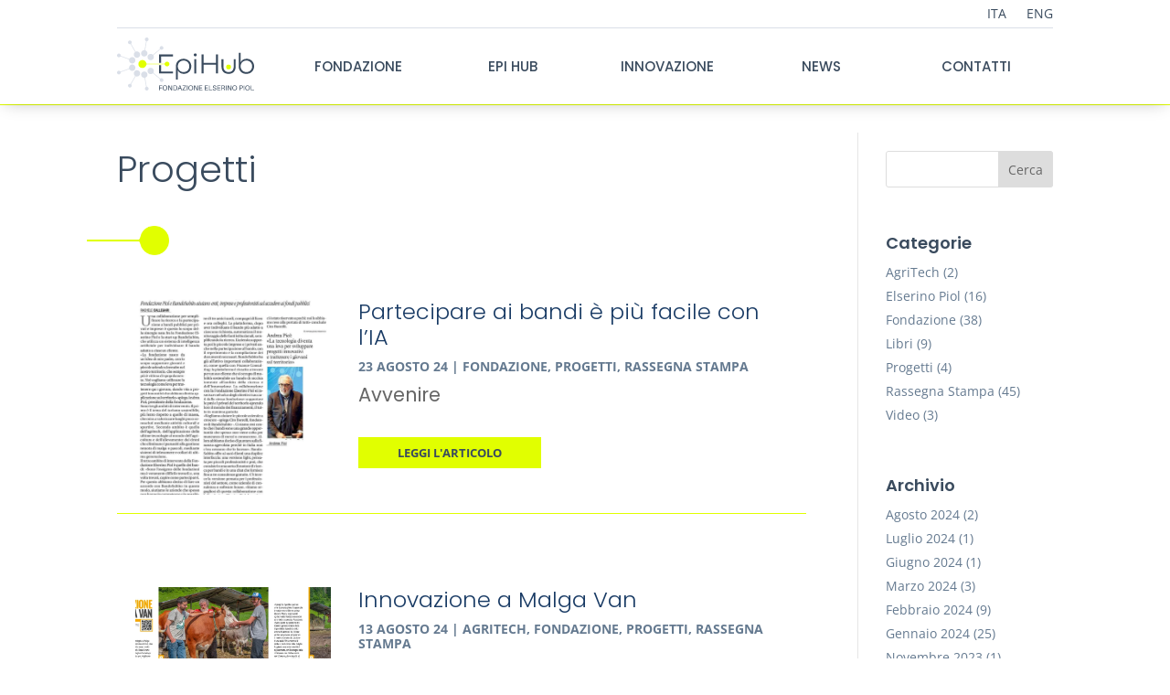

--- FILE ---
content_type: text/css
request_url: https://epi-hub.org/wp-content/et-cache/global/et-divi-customizer-global.min.css?ver=1764927548
body_size: 2018
content:
body,.et_pb_column_1_2 .et_quote_content blockquote cite,.et_pb_column_1_2 .et_link_content a.et_link_main_url,.et_pb_column_1_3 .et_quote_content blockquote cite,.et_pb_column_3_8 .et_quote_content blockquote cite,.et_pb_column_1_4 .et_quote_content blockquote cite,.et_pb_blog_grid .et_quote_content blockquote cite,.et_pb_column_1_3 .et_link_content a.et_link_main_url,.et_pb_column_3_8 .et_link_content a.et_link_main_url,.et_pb_column_1_4 .et_link_content a.et_link_main_url,.et_pb_blog_grid .et_link_content a.et_link_main_url,body .et_pb_bg_layout_light .et_pb_post p,body .et_pb_bg_layout_dark .et_pb_post p{font-size:16px}.et_pb_slide_content,.et_pb_best_value{font-size:18px}body{color:#657a90}h1,h2,h3,h4,h5,h6{color:#3a4b5e}body{line-height:1.4em}body,.et_pb_column_1_2 .et_quote_content blockquote cite,.et_pb_column_1_2 .et_link_content a.et_link_main_url,.et_pb_column_1_3 .et_quote_content blockquote cite,.et_pb_column_3_8 .et_quote_content blockquote cite,.et_pb_column_1_4 .et_quote_content blockquote cite,.et_pb_blog_grid .et_quote_content blockquote cite,.et_pb_column_1_3 .et_link_content a.et_link_main_url,.et_pb_column_3_8 .et_link_content a.et_link_main_url,.et_pb_column_1_4 .et_link_content a.et_link_main_url,.et_pb_blog_grid .et_link_content a.et_link_main_url,body .et_pb_bg_layout_light .et_pb_post p,body .et_pb_bg_layout_dark .et_pb_post p{font-weight:400}.et_pb_slide_content,.et_pb_best_value{font-weight:400}#et_search_icon:hover,.mobile_menu_bar:before,.mobile_menu_bar:after,.et_toggle_slide_menu:after,.et-social-icon a:hover,.et_pb_sum,.et_pb_pricing li a,.et_pb_pricing_table_button,.et_overlay:before,.entry-summary p.price ins,.et_pb_member_social_links a:hover,.et_pb_widget li a:hover,.et_pb_filterable_portfolio .et_pb_portfolio_filters li a.active,.et_pb_filterable_portfolio .et_pb_portofolio_pagination ul li a.active,.et_pb_gallery .et_pb_gallery_pagination ul li a.active,.wp-pagenavi span.current,.wp-pagenavi a:hover,.nav-single a,.tagged_as a,.posted_in a{color:#e1ff00}.et_pb_contact_submit,.et_password_protected_form .et_submit_button,.et_pb_bg_layout_light .et_pb_newsletter_button,.comment-reply-link,.form-submit .et_pb_button,.et_pb_bg_layout_light .et_pb_promo_button,.et_pb_bg_layout_light .et_pb_more_button,.et_pb_contact p input[type="checkbox"]:checked+label i:before,.et_pb_bg_layout_light.et_pb_module.et_pb_button{color:#e1ff00}.footer-widget h4{color:#e1ff00}.et-search-form,.nav li ul,.et_mobile_menu,.footer-widget li:before,.et_pb_pricing li:before,blockquote{border-color:#e1ff00}.et_pb_counter_amount,.et_pb_featured_table .et_pb_pricing_heading,.et_quote_content,.et_link_content,.et_audio_content,.et_pb_post_slider.et_pb_bg_layout_dark,.et_slide_in_menu_container,.et_pb_contact p input[type="radio"]:checked+label i:before{background-color:#e1ff00}a{color:#97b1d1}.et_secondary_nav_enabled #page-container #top-header{background-color:#e1ff00!important}#et-secondary-nav li ul{background-color:#e1ff00}#main-footer .footer-widget h4,#main-footer .widget_block h1,#main-footer .widget_block h2,#main-footer .widget_block h3,#main-footer .widget_block h4,#main-footer .widget_block h5,#main-footer .widget_block h6{color:#e1ff00}.footer-widget li:before{border-color:#e1ff00}#footer-widgets .footer-widget li:before{top:10.6px}body .et_pb_button{background-color:rgba(255,255,255,0);border-color:#e1ff00;border-radius:0px;font-weight:bold;font-style:normal;text-transform:none;text-decoration:none;;letter-spacing:1px}body.et_pb_button_helper_class .et_pb_button,body.et_pb_button_helper_class .et_pb_module.et_pb_button{color:#e1ff00}body .et_pb_button:after{font-size:32px;color:#3a4b5e}body .et_pb_bg_layout_light.et_pb_button:hover,body .et_pb_bg_layout_light .et_pb_button:hover,body .et_pb_button:hover{color:#3a4b5e!important;background-color:#e1ff00}h1,h2,h3,h4,h5,h6,.et_quote_content blockquote p,.et_pb_slide_description .et_pb_slide_title{line-height:1.4em}@media only screen and (min-width:981px){.et_fixed_nav #page-container .et-fixed-header#top-header{background-color:#e1ff00!important}.et_fixed_nav #page-container .et-fixed-header#top-header #et-secondary-nav li ul{background-color:#e1ff00}}@media only screen and (min-width:1350px){.et_pb_row{padding:27px 0}.et_pb_section{padding:54px 0}.single.et_pb_pagebuilder_layout.et_full_width_page .et_post_meta_wrapper{padding-top:81px}.et_pb_fullwidth_section{padding:0}}h1,h1.et_pb_contact_main_title,.et_pb_title_container h1{font-size:40px}h2,.product .related h2,.et_pb_column_1_2 .et_quote_content blockquote p{font-size:34px}h3{font-size:29px}h4,.et_pb_circle_counter h3,.et_pb_number_counter h3,.et_pb_column_1_3 .et_pb_post h2,.et_pb_column_1_4 .et_pb_post h2,.et_pb_blog_grid h2,.et_pb_column_1_3 .et_quote_content blockquote p,.et_pb_column_3_8 .et_quote_content blockquote p,.et_pb_column_1_4 .et_quote_content blockquote p,.et_pb_blog_grid .et_quote_content blockquote p,.et_pb_column_1_3 .et_link_content h2,.et_pb_column_3_8 .et_link_content h2,.et_pb_column_1_4 .et_link_content h2,.et_pb_blog_grid .et_link_content h2,.et_pb_column_1_3 .et_audio_content h2,.et_pb_column_3_8 .et_audio_content h2,.et_pb_column_1_4 .et_audio_content h2,.et_pb_blog_grid .et_audio_content h2,.et_pb_column_3_8 .et_pb_audio_module_content h2,.et_pb_column_1_3 .et_pb_audio_module_content h2,.et_pb_gallery_grid .et_pb_gallery_item h3,.et_pb_portfolio_grid .et_pb_portfolio_item h2,.et_pb_filterable_portfolio_grid .et_pb_portfolio_item h2{font-size:24px}h5{font-size:21px}h6{font-size:18px}.et_pb_slide_description .et_pb_slide_title{font-size:61px}.et_pb_gallery_grid .et_pb_gallery_item h3,.et_pb_portfolio_grid .et_pb_portfolio_item h2,.et_pb_filterable_portfolio_grid .et_pb_portfolio_item h2,.et_pb_column_1_4 .et_pb_audio_module_content h2{font-size:21px}h1,h1.et_pb_contact_main_title,.et_pb_title_container h1{font-weight:300}h2,.product .related h2,.et_pb_column_1_2 .et_quote_content blockquote p{font-weight:300}h3{font-weight:300}h4,.et_pb_circle_counter h3,.et_pb_number_counter h3,.et_pb_column_1_3 .et_pb_post h2,.et_pb_column_1_4 .et_pb_post h2,.et_pb_blog_grid h2,.et_pb_column_1_3 .et_quote_content blockquote p,.et_pb_column_3_8 .et_quote_content blockquote p,.et_pb_column_1_4 .et_quote_content blockquote p,.et_pb_blog_grid .et_quote_content blockquote p,.et_pb_column_1_3 .et_link_content h2,.et_pb_column_3_8 .et_link_content h2,.et_pb_column_1_4 .et_link_content h2,.et_pb_blog_grid .et_link_content h2,.et_pb_column_1_3 .et_audio_content h2,.et_pb_column_3_8 .et_audio_content h2,.et_pb_column_1_4 .et_audio_content h2,.et_pb_blog_grid .et_audio_content h2,.et_pb_column_3_8 .et_pb_audio_module_content h2,.et_pb_column_1_3 .et_pb_audio_module_content h2,.et_pb_gallery_grid .et_pb_gallery_item h3,.et_pb_portfolio_grid .et_pb_portfolio_item h2,.et_pb_filterable_portfolio_grid .et_pb_portfolio_item h2{font-weight:300}h5{font-weight:300}h6{font-weight:300}.et_pb_slide_description .et_pb_slide_title{font-weight:300}.et_pb_gallery_grid .et_pb_gallery_item h3,.et_pb_portfolio_grid .et_pb_portfolio_item h2,.et_pb_filterable_portfolio_grid .et_pb_portfolio_item h2,.et_pb_column_1_4 .et_pb_audio_module_content h2{font-weight:300}	h1,h2,h3,h4,h5,h6{font-family:'Poppins',Helvetica,Arial,Lucida,sans-serif}body,input,textarea,select{font-family:'Open Sans',Helvetica,Arial,Lucida,sans-serif}#main-footer{position:fixed;bottom:0;width:100%}.header-placeholder{height:0px!important}@media only screen and (max-width:1149pxpx){.et_pb_menu .et_pb_menu__menu{display:none}.et_mobile_nav_menu{display:block}}@media (min-width:800px){.pa-blog-list .entry-featured-image-url{width:30%;float:left;margin-bottom:0!important}.pa-blog-list .entry-title,.pa-blog-list .post-meta,.pa-blog-list .post-content{width:70%;float:left;padding-left:30px}}.et_pb_post{padding:20px}.entry-featured-image-url{padding-top:30%;display:block}.entry-featured-image-url img{position:absolute;height:100%;width:100%;top:0;left:0;right:0;bottom:0;object-fit:cover}html[lang="it-IT"] .hide-it{display:none}html[lang="en-GB"] .hide-en{display:none}.et-pb-contact-message p{color:#ffffff;text-transform:uppercase}.et-pb-contact-message li{color:#ffffff}ul[id*="menu-menu"][id$="-1"]{background-color:white!important}#menu-menu-lingua-1{background-color:transparent!important}.et_pb_section_8_tb_header{background-color:#3A4B5E;box-shadow:0 5px 15px rgba(0,0,0,0.3);border:2px solid #E1FF02}.et_pb_code_inner{text-align:left;color:white}#wpcf7-f9146-o3 textarea.wpcf7-form-control{width:100%;color:white;background-color:transparent;border:2px solid #E1FF02;padding:10px;box-sizing:border-box}#wpcf7-f9146-o3 textarea.wpcf7-form-control::placeholder{color:rgba(255,255,255,0.7)}#wpcf7-f9146-o3 input[type="text"].wpcf7-form-control,#wpcf7-f9146-o3 input[type="email"].wpcf7-form-control{width:100%;color:white;background-color:transparent;border:2px solid #E1FF02;padding:10px;box-sizing:border-box}#wpcf7-f9146-o3 input[type="text"].wpcf7-form-control::placeholder,#wpcf7-f9146-o3 input[type="email"].wpcf7-form-control::placeholder{color:rgba(255,255,255,0.7)}.dd-close-icon{color:#E1FF02!important}.et_pb_section_12_tb_header{background-color:#3A4B5E;box-shadow:0 5px 15px rgba(0,0,0,0.3);border:2px solid #E1FF02}.et_pb_code_7_tb_header .et_pb_code_inner{text-align:left;color:white}#wpcf7-f9263-o6 textarea.wpcf7-form-control{width:100%;color:white;background-color:transparent;border:2px solid #E1FF02;padding:10px;box-sizing:border-box}#wpcf7-f9263-o6 textarea.wpcf7-form-control::placeholder{color:rgba(255,255,255,0.7)}#wpcf7-f9263-o6 input[type="text"].wpcf7-form-control,#wpcf7-f9263-o6 input[type="email"].wpcf7-form-control,#wpcf7-f9263-o6 input[type="file"].wpcf7-form-control,#wpcf7-f9263-o6 input[type="url"].wpcf7-form-control,#wpcf7-f9263-o6 input[type="tel"].wpcf7-form-control{width:100%;color:white;background-color:transparent;border:2px solid #E1FF02;padding:10px;box-sizing:border-box}#wpcf7-f9263-o6 input[type="text"].wpcf7-form-control::placeholder,#wpcf7-f9263-o6 input[type="email"].wpcf7-form-control::placeholder,#wpcf7-f9263-o6 input[type="url"].wpcf7-form-control::placeholder,#wpcf7-f9263-o6 input[type="tel"].wpcf7-form-control::placeholder{color:rgba(255,255,255,0.7)}.dd-close-icon{color:#E1FF02!important}

--- FILE ---
content_type: text/css
request_url: https://epi-hub.org/wp-content/et-cache/8400/et-core-unified-cpt-8400.min.css?ver=1764929240
body_size: 2388
content:
.et_pb_section_0_tb_header{border-bottom-width:1px;border-bottom-color:#E1FF00}.et_pb_section_0_tb_header.et_pb_section{padding-top:0px;padding-bottom:0px;background-color:RGBA(255,255,255,0)!important}.et_pb_row_0_tb_header,.et_pb_row_1_tb_header{background-color:#FFFFFF;box-shadow:0px 3px 18px -6px rgba(0,0,0,0.3);transition:background-color 300ms ease 0ms,background-image 300ms ease 0ms}.et_pb_sticky .et_pb_row_0_tb_header,.et_pb_sticky .et_pb_row_1_tb_header{background-image:initial;background-color:#FFFFFF;box-shadow:0px 3px 18px -6px rgba(0,0,0,0.3)}.et_pb_row_0_tb_header.et_pb_row,.et_pb_row_1_tb_header.et_pb_row{padding-top:0px!important;padding-right:10%!important;padding-bottom:0px!important;padding-left:10%!important;padding-top:0px;padding-right:10%;padding-bottom:0px;padding-left:10%}.et_pb_row_0_tb_header,body #page-container .et-db #et-boc .et-l .et_pb_row_0_tb_header.et_pb_row,body.et_pb_pagebuilder_layout.single #page-container #et-boc .et-l .et_pb_row_0_tb_header.et_pb_row,body.et_pb_pagebuilder_layout.single.et_full_width_page #page-container #et-boc .et-l .et_pb_row_0_tb_header.et_pb_row,.et_pb_row_1_tb_header,body #page-container .et-db #et-boc .et-l .et_pb_row_1_tb_header.et_pb_row,body.et_pb_pagebuilder_layout.single #page-container #et-boc .et-l .et_pb_row_1_tb_header.et_pb_row,body.et_pb_pagebuilder_layout.single.et_full_width_page #page-container #et-boc .et-l .et_pb_row_1_tb_header.et_pb_row{width:100%;max-width:100%}.et_pb_menu_0_tb_header.et_pb_menu ul li a,.et_pb_menu_1_tb_header.et_pb_menu ul li a,.et_pb_sticky .et_pb_divimenus_flex_item_0_tb_header .dd-mi .dd-menu-item-content.dd-text,.et_pb_sticky .et_pb_divimenus_flex_item_1_tb_header .dd-mi .dd-menu-item-content.dd-text,.et_pb_sticky .et_pb_divimenus_flex_item_2_tb_header .dd-mi .dd-menu-item-content.dd-text,.et_pb_sticky .et_pb_divimenus_flex_item_4_tb_header .dd-mi .dd-menu-item-content.dd-text,.et_pb_sticky .et_pb_divimenus_flex_item_5_tb_header .dd-mi .dd-menu-item-content.dd-text,.et_pb_sticky .et_pb_divimenus_flex_item_6_tb_header .dd-mi .dd-menu-item-content.dd-text,.et_pb_sticky .et_pb_divimenus_flex_item_7_tb_header .dd-mi .dd-menu-item-content.dd-text,.et_pb_sticky .et_pb_divimenus_flex_item_8_tb_header .dd-mi .dd-menu-item-content.dd-text,.et_pb_sticky .et_pb_divimenus_flex_item_9_tb_header .dd-mi .dd-menu-item-content.dd-text,.et_pb_sticky .et_pb_divimenus_flex_item_11_tb_header .dd-mi .dd-menu-item-content.dd-text,.et_pb_sticky .et_pb_divimenus_flex_item_12_tb_header .dd-mi .dd-menu-item-content.dd-text,.et_pb_sticky .et_pb_divimenus_flex_item_13_tb_header .dd-mi .dd-menu-item-content.dd-text{color:#3A4B5E!important}.et_pb_menu_0_tb_header.et_pb_menu,.et_pb_menu_1_tb_header.et_pb_menu{background-color:RGBA(255,255,255,0);border-bottom-width:1px;border-bottom-color:#DADFE8}.et_pb_menu_0_tb_header.et_pb_menu ul li.current-menu-item a,.et_pb_menu_1_tb_header.et_pb_menu ul li.current-menu-item a{color:#E1FF00!important}.et_pb_menu_0_tb_header.et_pb_menu .nav li ul,.et_pb_menu_0_tb_header.et_pb_menu .et_mobile_menu,.et_pb_menu_0_tb_header.et_pb_menu .et_mobile_menu ul,.et_pb_menu_1_tb_header.et_pb_menu .nav li ul,.et_pb_menu_1_tb_header.et_pb_menu .et_mobile_menu,.et_pb_menu_1_tb_header.et_pb_menu .et_mobile_menu ul{background-color:RGBA(255,255,255,0)!important}.et_pb_menu_0_tb_header .et_pb_menu_inner_container>.et_pb_menu__logo-wrap,.et_pb_menu_0_tb_header .et_pb_menu__logo-slot,.et_pb_menu_1_tb_header .et_pb_menu_inner_container>.et_pb_menu__logo-wrap,.et_pb_menu_1_tb_header .et_pb_menu__logo-slot{width:auto;max-width:100%}.et_pb_menu_0_tb_header .et_pb_menu_inner_container>.et_pb_menu__logo-wrap .et_pb_menu__logo img,.et_pb_menu_0_tb_header .et_pb_menu__logo-slot .et_pb_menu__logo-wrap img,.et_pb_menu_1_tb_header .et_pb_menu_inner_container>.et_pb_menu__logo-wrap .et_pb_menu__logo img,.et_pb_menu_1_tb_header .et_pb_menu__logo-slot .et_pb_menu__logo-wrap img{height:auto;max-height:none}.et_pb_menu_0_tb_header .mobile_nav .mobile_menu_bar:before,.et_pb_menu_0_tb_header .et_pb_menu__icon.et_pb_menu__search-button,.et_pb_menu_0_tb_header .et_pb_menu__icon.et_pb_menu__close-search-button,.et_pb_menu_0_tb_header .et_pb_menu__icon.et_pb_menu__cart-button,.et_pb_menu_1_tb_header .mobile_nav .mobile_menu_bar:before,.et_pb_menu_1_tb_header .et_pb_menu__icon.et_pb_menu__search-button,.et_pb_menu_1_tb_header .et_pb_menu__icon.et_pb_menu__close-search-button,.et_pb_menu_1_tb_header .et_pb_menu__icon.et_pb_menu__cart-button{color:#e1ff00}.et_pb_divimenus_flex_item_0_tb_header .dd-mi-w .dd-mi .dd-menu-flex-sub a,.et_pb_divimenus_flex_item_1_tb_header .dd-mi-w .dd-mi .dd-menu-flex-sub a,.et_pb_divimenus_flex_item_2_tb_header .dd-mi-w .dd-mi .dd-menu-flex-sub a,.et_pb_divimenus_flex_item_6_tb_header .dd-mi-w .dd-mi .dd-menu-flex-sub a,.et_pb_divimenus_flex_item_7_tb_header .dd-mi-w .dd-mi .dd-menu-flex-sub a,.et_pb_divimenus_flex_item_8_tb_header .dd-mi-w .dd-mi .dd-menu-flex-sub a,.et_pb_divimenus_flex_item_9_tb_header .dd-mi-w .dd-mi .dd-menu-flex-sub a,.et_pb_divimenus_flex_item_13_tb_header .dd-mi-w .dd-mi .dd-menu-flex-sub a{border-top:none}.dd-divimenu-open .et_pb_divimenus_flex_item_0_tb_header,.dd-divimenu-open .et_pb_divimenus_flex_item_1_tb_header,.dd-divimenu-open .et_pb_divimenus_flex_item_2_tb_header,.dd-divimenu-open .et_pb_divimenus_flex_item_4_tb_header,.dd-divimenu-open .et_pb_divimenus_flex_item_5_tb_header,.dd-divimenu-open .et_pb_divimenus_flex_item_6_tb_header,.dd-divimenu-open .et_pb_divimenus_flex_item_7_tb_header,.dd-divimenu-open .et_pb_divimenus_flex_item_8_tb_header,.dd-divimenu-open .et_pb_divimenus_flex_item_9_tb_header,.dd-divimenu-open .et_pb_divimenus_flex_item_11_tb_header,.dd-divimenu-open .et_pb_divimenus_flex_item_12_tb_header,.dd-divimenu-open .et_pb_divimenus_flex_item_13_tb_header{position:relative!important}.et_pb_divimenus_flex .dd-divimenu-open .et_pb_divimenus_flex_item_0_tb_header,.et_pb_divimenus_flex .dd-divimenu-open .et_pb_divimenus_flex_item_1_tb_header,.et_pb_divimenus_flex .dd-divimenu-open .et_pb_divimenus_flex_item_2_tb_header,.et_pb_divimenus_flex .dd-divimenu-open .et_pb_divimenus_flex_item_4_tb_header,.et_pb_divimenus_flex .dd-divimenu-open .et_pb_divimenus_flex_item_5_tb_header,.et_pb_divimenus_flex .dd-divimenu-open .et_pb_divimenus_flex_item_6_tb_header,.et_pb_divimenus_flex .dd-divimenu-open .et_pb_divimenus_flex_item_7_tb_header,.et_pb_divimenus_flex .dd-divimenu-open .et_pb_divimenus_flex_item_8_tb_header,.et_pb_divimenus_flex .dd-divimenu-open .et_pb_divimenus_flex_item_9_tb_header,.et_pb_divimenus_flex .dd-divimenu-open .et_pb_divimenus_flex_item_11_tb_header,.et_pb_divimenus_flex .dd-divimenu-open .et_pb_divimenus_flex_item_12_tb_header,.et_pb_divimenus_flex .dd-divimenu-open .et_pb_divimenus_flex_item_13_tb_header{flex:1}.et_pb_divimenus_flex_item_0_tb_header .dd-menu-flex-sub ul,.et_pb_divimenus_flex_item_1_tb_header .dd-menu-flex-sub ul,.et_pb_divimenus_flex_item_2_tb_header .dd-menu-flex-sub ul,.et_pb_divimenus_flex_item_6_tb_header .dd-menu-flex-sub ul,.et_pb_divimenus_flex_item_7_tb_header .dd-menu-flex-sub ul,.et_pb_divimenus_flex_item_8_tb_header .dd-menu-flex-sub ul,.et_pb_divimenus_flex_item_9_tb_header .dd-menu-flex-sub ul,.et_pb_divimenus_flex_item_13_tb_header .dd-menu-flex-sub ul{list-style:none!important;padding:0!important}.et_pb_divimenus_flex_item_0_tb_header .dd-menu-flex-sub ul a,.et_pb_divimenus_flex_item_1_tb_header .dd-menu-flex-sub ul a,.et_pb_divimenus_flex_item_2_tb_header .dd-menu-flex-sub ul a,.et_pb_divimenus_flex_item_6_tb_header .dd-menu-flex-sub ul a,.et_pb_divimenus_flex_item_7_tb_header .dd-menu-flex-sub ul a,.et_pb_divimenus_flex_item_8_tb_header .dd-menu-flex-sub ul a,.et_pb_divimenus_flex_item_9_tb_header .dd-menu-flex-sub ul a,.et_pb_divimenus_flex_item_13_tb_header .dd-menu-flex-sub ul a{display:flex;flex-direction:row;align-items:center;color:inherit;padding:10px 15px;line-height:1.3em}.et_pb_divimenus_flex_item_0_tb_header .dd-mi .dd-menu-flex-sub a,.et_pb_divimenus_flex_item_1_tb_header .dd-mi .dd-menu-flex-sub a,.et_pb_divimenus_flex_item_2_tb_header .dd-mi .dd-menu-flex-sub a,.et_pb_divimenus_flex_item_7_tb_header .dd-mi .dd-menu-flex-sub a,.et_pb_divimenus_flex_item_8_tb_header .dd-mi .dd-menu-flex-sub a,.et_pb_divimenus_flex_item_9_tb_header .dd-mi .dd-menu-flex-sub a{background:rgba(255,255,255,0.8)}.et_pb_divimenus_flex_item_0_tb_header .dd-menu-flex-sub ul ul a,.et_pb_divimenus_flex_item_1_tb_header .dd-menu-flex-sub ul ul a,.et_pb_divimenus_flex_item_2_tb_header .dd-menu-flex-sub ul ul a,.et_pb_divimenus_flex_item_6_tb_header .dd-menu-flex-sub ul ul a,.et_pb_divimenus_flex_item_7_tb_header .dd-menu-flex-sub ul ul a,.et_pb_divimenus_flex_item_8_tb_header .dd-menu-flex-sub ul ul a,.et_pb_divimenus_flex_item_9_tb_header .dd-menu-flex-sub ul ul a,.et_pb_divimenus_flex_item_13_tb_header .dd-menu-flex-sub ul ul a{padding-left:30px}.et_pb_divimenus_flex_item_0_tb_header .dd-menu-flex-sub,.et_pb_divimenus_flex_item_1_tb_header .dd-menu-flex-sub,.et_pb_divimenus_flex_item_2_tb_header .dd-menu-flex-sub,.et_pb_divimenus_flex_item_7_tb_header .dd-menu-flex-sub,.et_pb_divimenus_flex_item_8_tb_header .dd-menu-flex-sub,.et_pb_divimenus_flex_item_9_tb_header .dd-menu-flex-sub{position:absolute;min-width:100%;left:50%;transform:translateX(-50%);padding-top:25px}.et_pb_divimenus_flex_item_0_tb_header .dd-sub-hover .dd-menu-flex-sub,.et_pb_divimenus_flex_item_0_tb_header .dd-sub-hover .dd-item:after,.et_pb_divimenus_flex_item_1_tb_header .dd-sub-hover .dd-menu-flex-sub,.et_pb_divimenus_flex_item_1_tb_header .dd-sub-hover .dd-item:after,.et_pb_divimenus_flex_item_2_tb_header .dd-sub-hover .dd-menu-flex-sub,.et_pb_divimenus_flex_item_2_tb_header .dd-sub-hover .dd-item:after,.et_pb_divimenus_flex_item_7_tb_header .dd-sub-hover .dd-menu-flex-sub,.et_pb_divimenus_flex_item_7_tb_header .dd-sub-hover .dd-item:after,.et_pb_divimenus_flex_item_8_tb_header .dd-sub-hover .dd-menu-flex-sub,.et_pb_divimenus_flex_item_8_tb_header .dd-sub-hover .dd-item:after,.et_pb_divimenus_flex_item_9_tb_header .dd-sub-hover .dd-menu-flex-sub,.et_pb_divimenus_flex_item_9_tb_header .dd-sub-hover .dd-item:after{display:block;border-width:15px}.et_pb_divimenus_flex_item_0_tb_header .dd-menu-flex-sub>*,.et_pb_divimenus_flex_item_1_tb_header .dd-menu-flex-sub>*,.et_pb_divimenus_flex_item_2_tb_header .dd-menu-flex-sub>*,.et_pb_divimenus_flex_item_7_tb_header .dd-menu-flex-sub>*,.et_pb_divimenus_flex_item_8_tb_header .dd-menu-flex-sub>*,.et_pb_divimenus_flex_item_9_tb_header .dd-menu-flex-sub>*{margin-left:auto;margin-right:auto}.et_pb_divimenus_flex_item_6_tb_header,.et_pb_divimenus_flex_item_13_tb_header{width:auto!important}.et_pb_divimenus_flex_item_6_tb_header .dd-mi .dd-icon .dd-icon-content,.et_pb_divimenus_flex_item_13_tb_header .dd-mi .dd-icon .dd-icon-content{color:#3A4B5E;font-size:40px;font-family:ETmodules;font-weight:400}.et_pb_divimenus_flex_item_6_tb_header .dd-mi .dd-icon.hover .dd-icon-content,.et_pb_divimenus_flex_item_6_tb_header .dd-mi .dd-icon.active .dd-icon-content,.et_pb_divimenus_flex_item_6_tb_header span.dd-collapse,.et_pb_divimenus_flex_0_tb_header .dd-menu-button-content.dd-icon-content.hover,.et_pb_divimenus_flex_0_tb_header .dd-divimenu-open .dd-menu-button-content.dd-icon-content,.et_pb_divimenus_flex_item_13_tb_header .dd-mi .dd-icon.hover .dd-icon-content,.et_pb_divimenus_flex_item_13_tb_header .dd-mi .dd-icon.active .dd-icon-content,.et_pb_divimenus_flex_item_13_tb_header span.dd-collapse,.et_pb_divimenus_flex_1_tb_header .dd-menu-button-content.dd-icon-content.hover,.et_pb_divimenus_flex_1_tb_header .dd-divimenu-open .dd-menu-button-content.dd-icon-content{font-family:ETmodules;font-weight:400}.et_pb_divimenus_flex_item_6_tb_header .dd-mi .dd-menu-flex-sub a,.et_pb_divimenus_flex_item_6_tb_header .dd-mi-w .dd-mi .dd-menu-flex-sub .dd-menu-item-content:hover,.et_pb_divimenus_flex_item_6_tb_header .dd-mi-w .dd-mi .dd-menu-flex-sub .dd-menu-item-content.active,.et_pb_divimenus_flex_item_13_tb_header .dd-mi .dd-menu-flex-sub a,.et_pb_divimenus_flex_item_13_tb_header .dd-mi-w .dd-mi .dd-menu-flex-sub .dd-menu-item-content:hover,.et_pb_divimenus_flex_item_13_tb_header .dd-mi-w .dd-mi .dd-menu-flex-sub .dd-menu-item-content.active{background:rgba(255,255,255,0.9)}.et_pb_divimenus_flex_item_6_tb_header .dd-collapsible ul,.et_pb_divimenus_flex_item_6_tb_header .menu-item:not(.dd-collapsible) span.dd-collapse,.et_pb_divimenus_flex_item_13_tb_header .dd-collapsible ul,.et_pb_divimenus_flex_item_13_tb_header .menu-item:not(.dd-collapsible) span.dd-collapse{display:none}.et_pb_divimenus_flex_item_6_tb_header .dd-menu-flex-sub span.dd-collapse,.et_pb_divimenus_flex_item_13_tb_header .dd-menu-flex-sub span.dd-collapse{font-size:inherit}.et_pb_divimenus_flex_item_6_tb_header .dd-menu-flex-sub>*,.et_pb_divimenus_flex_item_13_tb_header .dd-menu-flex-sub>*{width:100%;margin-left:auto;margin-right:auto}.et_pb_divimenus_flex_item_6_tb_header .dd-menu-flex-sub,.et_pb_divimenus_flex_item_13_tb_header .dd-menu-flex-sub{padding-top:0px}.et_pb_divimenus_flex_0_tb_header .dd-menu-button-content.dd-item.dd-text,.et_pb_divimenus_flex_1_tb_header .dd-menu-button-content.dd-item.dd-text{color:#ffffff!important}.et_pb_divimenus_flex_0_tb_header .dd-menu-item-content.dd-text,.et_pb_divimenus_flex_1_tb_header .dd-menu-item-content.dd-text{font-family:'Poppins',Helvetica,Arial,Lucida,sans-serif;font-weight:500;text-transform:uppercase;color:#3A4B5E!important;transition:color 300ms ease 0ms}.et_pb_divimenus_flex_0_tb_header .dd-mi .dd-menu-item-content.dd-text.hover,.et_pb_divimenus_flex_0_tb_header .dd-mi .dd-menu-item-content.dd-text.active,.et_pb_divimenus_flex_0_tb_header .dd-menu-flex-sub .dd-menu-item-content.dd-text:hover,.et_pb_divimenus_flex_1_tb_header .dd-mi .dd-menu-item-content.dd-text.hover,.et_pb_divimenus_flex_1_tb_header .dd-mi .dd-menu-item-content.dd-text.active,.et_pb_divimenus_flex_1_tb_header .dd-menu-flex-sub .dd-menu-item-content.dd-text:hover,.et_pb_divimenus_flex_item_6_tb_header .dd-mi-w .dd-mi .dd-menu-flex-sub .dd-menu-item-content.dd-text:hover,.et_pb_divimenus_flex_item_6_tb_header .dd-mi-w .dd-mi .dd-menu-flex-sub .dd-menu-item-content.dd-text.active,.et_pb_divimenus_flex_item_13_tb_header .dd-mi-w .dd-mi .dd-menu-flex-sub .dd-menu-item-content.dd-text:hover,.et_pb_divimenus_flex_item_13_tb_header .dd-mi-w .dd-mi .dd-menu-flex-sub .dd-menu-item-content.dd-text.active{color:#657A90!important}.et_pb_divimenus_flex_0_tb_header,.et_pb_divimenus_flex_1_tb_header{background-color:RGBA(255,255,255,0);border-top-width:0px;border-bottom-width:0px;border-top-color:#3A4B5E;padding-top:0px!important;padding-bottom:0px!important;margin-right:0px!important;margin-left:0px!important;width:100%;max-width:100%}.et_pb_divimenus_flex_0_tb_header .dd-menu-button-content,.et_pb_divimenus_flex_1_tb_header .dd-menu-button-content{border-bottom-color:#FFFFFF;background-color:RGBA(255,255,255,0)}.et_pb_divimenus_flex_0_tb_header .dd-menu-item-content,.et_pb_divimenus_flex_1_tb_header .dd-menu-item-content{border-color:#3A4B5E #3A4B5E #FFFFFF #3A4B5E;border-bottom-width:1px;background-color:rgba(255,255,255,0.7);padding-right:0px;padding-left:0px}.et_pb_divimenus_flex_0_tb_header .dd-flex,.et_pb_divimenus_flex_1_tb_header .dd-flex{flex-direction:row;justify-content:flex-end;align-items:center;gap:0px}.et_pb_divimenus_flex_0_tb_header .dd-menu-button,.et_pb_divimenus_flex_1_tb_header .dd-menu-button{display:none!important}.et_pb_divimenus_flex_0_tb_header .dd-menu-button-content.dd-icon-content,.et_pb_divimenus_flex_1_tb_header .dd-menu-button-content.dd-icon-content{color:#3A4B5E;font-size:33px;font-family:ETmodules;font-weight:400}.et_pb_divimenus_flex_0_tb_header .dd-icon .dd-icon-content,.et_pb_divimenus_flex_1_tb_header .dd-icon .dd-icon-content{color:#666666;font-size:23px}.et_pb_divimenus_flex_0_tb_header .dd-item-inner>img,.et_pb_divimenus_flex_1_tb_header .dd-item-inner>img{width:57px}.et_pb_divimenus_flex_0_tb_header .dd-wrapper,.et_pb_divimenus_flex_1_tb_header .dd-wrapper{display:flex;flex-direction:row;justify-content:flex-start;align-items:center}.et_pb_divimenus_flex_0_tb_header .dd-divimenu,.et_pb_divimenus_flex_1_tb_header .dd-divimenu{flex:1}.et_pb_divimenus_flex_0_tb_header .dd-logo,.et_pb_divimenus_flex_1_tb_header .dd-logo{position:relative;margin-top:10px;margin-right:30px;margin-bottom:15px}.et_pb_divimenus_flex_0_tb_header .dd-logo img,.et_pb_divimenus_flex_1_tb_header .dd-logo img{width:150px}.et_pb_divimenus_flex_item_0_tb_header .dd-mi .dd-menu-flex-sub .dd-menu-item-content,.et_pb_divimenus_flex_item_1_tb_header .dd-mi .dd-menu-flex-sub .dd-menu-item-content,.et_pb_divimenus_flex_item_2_tb_header .dd-mi .dd-menu-flex-sub .dd-menu-item-content,.et_pb_divimenus_flex_item_7_tb_header .dd-mi .dd-menu-flex-sub .dd-menu-item-content,.et_pb_divimenus_flex_item_8_tb_header .dd-mi .dd-menu-flex-sub .dd-menu-item-content,.et_pb_divimenus_flex_item_9_tb_header .dd-mi .dd-menu-flex-sub .dd-menu-item-content{color:#3A4B5E!important;text-align:center}.et_pb_divimenus_flex_item_6_tb_header .dd-mi .dd-menu-flex-sub .dd-menu-item-content,.et_pb_divimenus_flex_item_13_tb_header .dd-mi .dd-menu-flex-sub .dd-menu-item-content{font-size:24px;color:#3A4B5E!important;text-align:center;transition:color 300ms ease 0ms}.et_pb_divimenus_flex_item_6_tb_header .dd-mi .dd-menu-item-content,.et_pb_divimenus_flex_item_13_tb_header .dd-mi .dd-menu-item-content{background-color:RGBA(255,255,255,0)}.et_pb_divimenus_flex .et_pb_divimenus_flex_item_6_tb_header,.et_pb_divimenus_flex .et_pb_divimenus_flex_item_13_tb_header{margin-left:auto!important;margin-right:0px!important}.et_pb_divimenus_flex_0_tb_header.et_pb_module,.et_pb_divimenus_flex_1_tb_header.et_pb_module{margin-left:auto!important;margin-right:auto!important}@media only screen and (min-width:981px){.et_pb_divimenus_flex_item_6_tb_header,.et_pb_divimenus_flex_item_13_tb_header{display:none!important}.et_pb_divimenus_flex_item_6_tb_header .dd-menu-flex-sub,.et_pb_divimenus_flex_item_13_tb_header .dd-menu-flex-sub{position:absolute}.et_pb_divimenus_flex_item_6_tb_header .dd-sub-hover .dd-menu-flex-sub,.et_pb_divimenus_flex_item_6_tb_header .dd-sub-hover .dd-item:after,.et_pb_divimenus_flex_item_13_tb_header .dd-sub-hover .dd-menu-flex-sub,.et_pb_divimenus_flex_item_13_tb_header .dd-sub-hover .dd-item:after{display:block;border-width:15px}}@media only screen and (max-width:980px){.et_pb_section_0_tb_header{border-bottom-width:1px;border-bottom-color:#E1FF00}.et_pb_menu_0_tb_header.et_pb_menu,.et_pb_menu_1_tb_header.et_pb_menu{border-bottom-width:1px;border-bottom-color:#DADFE8}.et_pb_divimenus_flex_item_0_tb_header .dd-menu-flex-sub,.et_pb_divimenus_flex_item_1_tb_header .dd-menu-flex-sub,.et_pb_divimenus_flex_item_2_tb_header .dd-menu-flex-sub,.et_pb_divimenus_flex_item_7_tb_header .dd-menu-flex-sub,.et_pb_divimenus_flex_item_8_tb_header .dd-menu-flex-sub,.et_pb_divimenus_flex_item_9_tb_header .dd-menu-flex-sub{padding-top:25px}.et_pb_divimenus_flex_item_6_tb_header .dd-mi .dd-menu-flex-sub a,.et_pb_divimenus_flex_item_13_tb_header .dd-mi .dd-menu-flex-sub a{background:rgba(255,255,255,0.75)}.et_pb_divimenus_flex_item_6_tb_header .dd-menu-flex-sub,.et_pb_divimenus_flex_item_13_tb_header .dd-menu-flex-sub{padding-top:0px}.et_pb_divimenus_flex_0_tb_header .dd-menu-item-content.dd-text,.et_pb_divimenus_flex_1_tb_header .dd-menu-item-content.dd-text{font-family:'Poppins',Helvetica,Arial,Lucida,sans-serif;text-transform:uppercase;font-size:24px}.et_pb_divimenus_flex_0_tb_header,.et_pb_divimenus_flex_1_tb_header{border-top-width:0px;border-bottom-width:0px;border-top-color:#3A4B5E}.et_pb_divimenus_flex_0_tb_header .dd-menu-button-content,.et_pb_divimenus_flex_1_tb_header .dd-menu-button-content{border-bottom-color:#FFFFFF;margin-top:10px;margin-bottom:0px}.et_pb_divimenus_flex_0_tb_header .dd-menu-item-content,.et_pb_divimenus_flex_1_tb_header .dd-menu-item-content{border-bottom-width:1px;border-bottom-color:#FFFFFF;background-color:RGBA(255,255,255,0)}.et_pb_divimenus_flex_0_tb_header .dd-logo,.et_pb_divimenus_flex_1_tb_header .dd-logo{margin-top:10px;margin-bottom:10px}.et_pb_divimenus_flex_item_6_tb_header .dd-mi .dd-menu-flex-sub .dd-menu-item-content,.et_pb_divimenus_flex_item_13_tb_header .dd-mi .dd-menu-flex-sub .dd-menu-item-content{font-size:21px;color:#3A4B5E!important;text-align:center}}@media only screen and (min-width:768px) and (max-width:980px){.et_pb_menu_0_tb_header,.et_pb_divimenus_flex_item_0_tb_header,.et_pb_divimenus_flex_item_1_tb_header,.et_pb_divimenus_flex_item_2_tb_header,.et_pb_divimenus_flex_item_4_tb_header,.et_pb_divimenus_flex_item_5_tb_header,.et_pb_menu_1_tb_header,.et_pb_divimenus_flex_item_7_tb_header,.et_pb_divimenus_flex_item_8_tb_header,.et_pb_divimenus_flex_item_9_tb_header,.et_pb_divimenus_flex_item_11_tb_header,.et_pb_divimenus_flex_item_12_tb_header{display:none!important}.et_pb_divimenus_flex .dd-divimenu-open .et_pb_divimenus_flex_item_0_tb_header,.et_pb_divimenus_flex .dd-divimenu-open .et_pb_divimenus_flex_item_1_tb_header,.et_pb_divimenus_flex .dd-divimenu-open .et_pb_divimenus_flex_item_2_tb_header,.et_pb_divimenus_flex .dd-divimenu-open .et_pb_divimenus_flex_item_4_tb_header,.et_pb_divimenus_flex .dd-divimenu-open .et_pb_divimenus_flex_item_5_tb_header,.et_pb_divimenus_flex .dd-divimenu-open .et_pb_divimenus_flex_item_6_tb_header,.et_pb_divimenus_flex .dd-divimenu-open .et_pb_divimenus_flex_item_7_tb_header,.et_pb_divimenus_flex .dd-divimenu-open .et_pb_divimenus_flex_item_8_tb_header,.et_pb_divimenus_flex .dd-divimenu-open .et_pb_divimenus_flex_item_9_tb_header,.et_pb_divimenus_flex .dd-divimenu-open .et_pb_divimenus_flex_item_11_tb_header,.et_pb_divimenus_flex .dd-divimenu-open .et_pb_divimenus_flex_item_12_tb_header,.et_pb_divimenus_flex .dd-divimenu-open .et_pb_divimenus_flex_item_13_tb_header{width:100%}.et_pb_divimenus_flex_item_6_tb_header .dd-menu-flex-sub,.et_pb_divimenus_flex_item_13_tb_header .dd-menu-flex-sub{position:absolute}.et_pb_divimenus_flex_item_6_tb_header .dd-sub-hover.dd-h-t .dd-menu-flex-sub,.et_pb_divimenus_flex_item_6_tb_header .dd-sub-hover.dd-h-t .dd-item:after,.et_pb_divimenus_flex_item_13_tb_header .dd-sub-hover.dd-h-t .dd-menu-flex-sub,.et_pb_divimenus_flex_item_13_tb_header .dd-sub-hover.dd-h-t .dd-item:after{display:block;border-width:15px}.et_pb_divimenus_flex_0_tb_header .dd-flex,.et_pb_divimenus_flex_1_tb_header .dd-flex{flex-direction:column;justify-content:center;align-items:flex-end}.et_pb_divimenus_flex_0_tb_header .dd-menu-button,.et_pb_divimenus_flex_1_tb_header .dd-menu-button{flex:initial;width:auto;display:none!important}.et_pb_divimenus_flex_0_tb_header .dd-wrapper,.et_pb_divimenus_flex_1_tb_header .dd-wrapper{flex-direction:row;justify-content:flex-start;align-items:flex-start}.et_pb_divimenus_flex_0_tb_header .dd-divimenu,.et_pb_divimenus_flex_1_tb_header .dd-divimenu{flex:1}}@media only screen and (max-width:767px){.et_pb_section_0_tb_header{border-bottom-width:1px;border-bottom-color:#E1FF00}.et_pb_menu_0_tb_header.et_pb_menu,.et_pb_menu_1_tb_header.et_pb_menu{border-bottom-width:1px;border-bottom-color:#DADFE8}.et_pb_menu_0_tb_header,.et_pb_divimenus_flex_item_0_tb_header,.et_pb_divimenus_flex_item_1_tb_header,.et_pb_divimenus_flex_item_2_tb_header,.et_pb_divimenus_flex_item_4_tb_header,.et_pb_divimenus_flex_item_5_tb_header,.et_pb_menu_1_tb_header,.et_pb_divimenus_flex_item_7_tb_header,.et_pb_divimenus_flex_item_8_tb_header,.et_pb_divimenus_flex_item_9_tb_header,.et_pb_divimenus_flex_item_11_tb_header,.et_pb_divimenus_flex_item_12_tb_header{display:none!important}.et_pb_divimenus_flex .dd-divimenu-open .et_pb_divimenus_flex_item_0_tb_header,.et_pb_divimenus_flex .dd-divimenu-open .et_pb_divimenus_flex_item_1_tb_header,.et_pb_divimenus_flex .dd-divimenu-open .et_pb_divimenus_flex_item_2_tb_header,.et_pb_divimenus_flex .dd-divimenu-open .et_pb_divimenus_flex_item_4_tb_header,.et_pb_divimenus_flex .dd-divimenu-open .et_pb_divimenus_flex_item_5_tb_header,.et_pb_divimenus_flex .dd-divimenu-open .et_pb_divimenus_flex_item_6_tb_header,.et_pb_divimenus_flex .dd-divimenu-open .et_pb_divimenus_flex_item_7_tb_header,.et_pb_divimenus_flex .dd-divimenu-open .et_pb_divimenus_flex_item_8_tb_header,.et_pb_divimenus_flex .dd-divimenu-open .et_pb_divimenus_flex_item_9_tb_header,.et_pb_divimenus_flex .dd-divimenu-open .et_pb_divimenus_flex_item_11_tb_header,.et_pb_divimenus_flex .dd-divimenu-open .et_pb_divimenus_flex_item_12_tb_header,.et_pb_divimenus_flex .dd-divimenu-open .et_pb_divimenus_flex_item_13_tb_header{width:100%}.et_pb_divimenus_flex_item_0_tb_header .dd-menu-flex-sub,.et_pb_divimenus_flex_item_1_tb_header .dd-menu-flex-sub,.et_pb_divimenus_flex_item_2_tb_header .dd-menu-flex-sub,.et_pb_divimenus_flex_item_7_tb_header .dd-menu-flex-sub,.et_pb_divimenus_flex_item_8_tb_header .dd-menu-flex-sub,.et_pb_divimenus_flex_item_9_tb_header .dd-menu-flex-sub{padding-top:25px}.et_pb_divimenus_flex_item_6_tb_header .dd-menu-flex-sub,.et_pb_divimenus_flex_item_13_tb_header .dd-menu-flex-sub{position:absolute;padding-top:0px}.et_pb_divimenus_flex_item_6_tb_header .dd-sub-hover.dd-h-p .dd-menu-flex-sub,.et_pb_divimenus_flex_item_6_tb_header .dd-sub-hover.dd-h-p .dd-item:after,.et_pb_divimenus_flex_item_13_tb_header .dd-sub-hover.dd-h-p .dd-menu-flex-sub,.et_pb_divimenus_flex_item_13_tb_header .dd-sub-hover.dd-h-p .dd-item:after{display:block;border-width:15px}.et_pb_divimenus_flex_0_tb_header .dd-menu-item-content.dd-text,.et_pb_divimenus_flex_1_tb_header .dd-menu-item-content.dd-text{font-family:'Poppins',Helvetica,Arial,Lucida,sans-serif;text-transform:uppercase;font-size:24px}.et_pb_divimenus_flex_0_tb_header,.et_pb_divimenus_flex_1_tb_header{border-top-width:0px;border-bottom-width:0px;border-top-color:#3A4B5E}.et_pb_divimenus_flex_0_tb_header .dd-menu-button-content,.et_pb_divimenus_flex_1_tb_header .dd-menu-button-content{border-bottom-color:#FFFFFF;margin-top:10px;margin-bottom:0px}.et_pb_divimenus_flex_0_tb_header .dd-menu-item-content,.et_pb_divimenus_flex_1_tb_header .dd-menu-item-content{border-bottom-width:1px;border-bottom-color:#FFFFFF}.et_pb_divimenus_flex_0_tb_header .dd-flex,.et_pb_divimenus_flex_1_tb_header .dd-flex{flex-direction:column;justify-content:center;align-items:flex-end}.et_pb_divimenus_flex_0_tb_header .dd-menu-button,.et_pb_divimenus_flex_1_tb_header .dd-menu-button{flex:initial;width:auto;display:none!important}.et_pb_divimenus_flex_0_tb_header .dd-wrapper,.et_pb_divimenus_flex_1_tb_header .dd-wrapper{flex-direction:row;justify-content:flex-start;align-items:flex-start}.et_pb_divimenus_flex_0_tb_header .dd-divimenu,.et_pb_divimenus_flex_1_tb_header .dd-divimenu{flex:1}.et_pb_divimenus_flex_0_tb_header .dd-logo img,.et_pb_divimenus_flex_1_tb_header .dd-logo img{width:100px}.et_pb_divimenus_flex_0_tb_header .dd-logo,.et_pb_divimenus_flex_1_tb_header .dd-logo{margin-top:10px;margin-bottom:10px}.et_pb_divimenus_flex_item_6_tb_header .dd-mi .dd-menu-flex-sub .dd-menu-item-content,.et_pb_divimenus_flex_item_13_tb_header .dd-mi .dd-menu-flex-sub .dd-menu-item-content{font-size:21px;color:#3A4B5E!important;text-align:center}}

--- FILE ---
content_type: text/css
request_url: https://epi-hub.org/wp-content/et-cache/6985/et-core-unified-cpt-6985.min.css?ver=1765515543
body_size: 1010
content:
.et_pb_section_0_tb_body.et_pb_section{padding-top:0px;padding-bottom:0px}.et_pb_post_title_0_tb_body .et_pb_title_container h1.entry-title,.et_pb_post_title_0_tb_body .et_pb_title_container h2.entry-title,.et_pb_post_title_0_tb_body .et_pb_title_container h3.entry-title,.et_pb_post_title_0_tb_body .et_pb_title_container h4.entry-title,.et_pb_post_title_0_tb_body .et_pb_title_container h5.entry-title,.et_pb_post_title_0_tb_body .et_pb_title_container h6.entry-title{font-family:'Poppins',Helvetica,Arial,Lucida,sans-serif;font-size:40px;color:#3A4B5E!important;line-height:1.2em}.et_pb_section .et_pb_post_title_0_tb_body.et_pb_post_title{padding-top:20px!important}.et_pb_image_0_tb_body{width:12%;max-width:12%;transform:translateX(-33px) translateY(0px);transition:transform 300ms ease 0ms;text-align:left;margin-left:0}.et_pb_image_0_tb_body:hover{transform:translateX(-33px) translateY(0px)!important}.et_pb_blog_0_tb_body .et_pb_post .entry-title a,.et_pb_blog_0_tb_body .not-found-title{font-family:'Poppins',Helvetica,Arial,Lucida,sans-serif!important;color:#183A64!important}.et_pb_blog_0_tb_body .et_pb_post .entry-title,.et_pb_blog_0_tb_body .not-found-title{font-size:24px!important;line-height:1.2em!important}.et_pb_blog_0_tb_body .et_pb_post p{line-height:1.6em}.et_pb_blog_0_tb_body .et_pb_post .post-content,.et_pb_blog_0_tb_body.et_pb_bg_layout_light .et_pb_post .post-content p,.et_pb_blog_0_tb_body.et_pb_bg_layout_dark .et_pb_post .post-content p{font-family:'Poppins',Helvetica,Arial,Lucida,sans-serif;font-size:21px;line-height:1.6em}.et_pb_blog_0_tb_body .et_pb_post .post-meta,.et_pb_blog_0_tb_body .et_pb_post .post-meta a,#left-area .et_pb_blog_0_tb_body .et_pb_post .post-meta,#left-area .et_pb_blog_0_tb_body .et_pb_post .post-meta a{font-family:'Open Sans',Helvetica,Arial,Lucida,sans-serif;font-weight:700;text-transform:uppercase;font-size:14px;color:#657A90!important;line-height:1.2em}.et_pb_blog_0_tb_body .et_pb_post div.post-content a.more-link{font-family:'Open Sans',Helvetica,Arial,Lucida,sans-serif;font-weight:700;text-transform:uppercase;font-size:13px;color:#3A4B5E!important;line-height:2em}.et_pb_blog_0_tb_body .pagination a{font-family:'Open Sans',Helvetica,Arial,Lucida,sans-serif;color:#3A4B5E!important}.et_pb_blog_0_tb_body{background-color:#FFFFFF}.et_pb_blog_0_tb_body:not(.et_pb_blog_grid_wrapper) .et_pb_post{border-bottom-width:1px;border-bottom-color:#E1FF00}.et_pb_blog_0_tb_body a.more-link{display:block;text-align:center;background-color:#e1ff00;width:200px;padding:0.3em 1em;margin-top:30px}.et_pb_sidebar_0_tb_body.et_pb_widget_area h3:first-of-type,.et_pb_sidebar_0_tb_body.et_pb_widget_area h4:first-of-type,.et_pb_sidebar_0_tb_body.et_pb_widget_area h5:first-of-type,.et_pb_sidebar_0_tb_body.et_pb_widget_area h6:first-of-type,.et_pb_sidebar_0_tb_body.et_pb_widget_area h2:first-of-type,.et_pb_sidebar_0_tb_body.et_pb_widget_area h1:first-of-type,.et_pb_sidebar_0_tb_body.et_pb_widget_area .widget-title,.et_pb_sidebar_0_tb_body.et_pb_widget_area .widgettitle,.et_pb_sidebar_1_tb_body.et_pb_widget_area h3:first-of-type,.et_pb_sidebar_1_tb_body.et_pb_widget_area h4:first-of-type,.et_pb_sidebar_1_tb_body.et_pb_widget_area h5:first-of-type,.et_pb_sidebar_1_tb_body.et_pb_widget_area h6:first-of-type,.et_pb_sidebar_1_tb_body.et_pb_widget_area h2:first-of-type,.et_pb_sidebar_1_tb_body.et_pb_widget_area h1:first-of-type,.et_pb_sidebar_1_tb_body.et_pb_widget_area .widget-title,.et_pb_sidebar_1_tb_body.et_pb_widget_area .widgettitle{font-family:'Poppins',Helvetica,Arial,Lucida,sans-serif;font-weight:600;color:#3A4B5E!important}.et_pb_sidebar_0_tb_body.et_pb_widget_area h3:hover:first-of-type,.et_pb_sidebar_0_tb_body.et_pb_widget_area h4:hover:first-of-type,.et_pb_sidebar_0_tb_body.et_pb_widget_area h5:hover:first-of-type,.et_pb_sidebar_0_tb_body.et_pb_widget_area h6:hover:first-of-type,.et_pb_sidebar_0_tb_body.et_pb_widget_area h2:hover:first-of-type,.et_pb_sidebar_0_tb_body.et_pb_widget_area h1:hover:first-of-type,.et_pb_sidebar_0_tb_body.et_pb_widget_area .widget-title:hover,.et_pb_sidebar_0_tb_body.et_pb_widget_area .widgettitle:hover,.et_pb_sidebar_1_tb_body.et_pb_widget_area h3:hover:first-of-type,.et_pb_sidebar_1_tb_body.et_pb_widget_area h4:hover:first-of-type,.et_pb_sidebar_1_tb_body.et_pb_widget_area h5:hover:first-of-type,.et_pb_sidebar_1_tb_body.et_pb_widget_area h6:hover:first-of-type,.et_pb_sidebar_1_tb_body.et_pb_widget_area h2:hover:first-of-type,.et_pb_sidebar_1_tb_body.et_pb_widget_area h1:hover:first-of-type,.et_pb_sidebar_1_tb_body.et_pb_widget_area .widget-title:hover,.et_pb_sidebar_1_tb_body.et_pb_widget_area .widgettitle:hover{color:#3A4B5E!important}.et_pb_sidebar_0_tb_body.et_pb_widget_area p,.et_pb_sidebar_1_tb_body.et_pb_widget_area p{line-height:1.4em}.et_pb_sidebar_0_tb_body.et_pb_widget_area,.et_pb_sidebar_0_tb_body.et_pb_widget_area li,.et_pb_sidebar_0_tb_body.et_pb_widget_area li:before,.et_pb_sidebar_0_tb_body.et_pb_widget_area a,.et_pb_sidebar_1_tb_body.et_pb_widget_area,.et_pb_sidebar_1_tb_body.et_pb_widget_area li,.et_pb_sidebar_1_tb_body.et_pb_widget_area li:before,.et_pb_sidebar_1_tb_body.et_pb_widget_area a{font-size:14px;color:#657A90!important;line-height:1.4em}.et_pb_sidebar_0_tb_body.et_pb_widget_area:hover,.et_pb_sidebar_0_tb_body.et_pb_widget_area li:hover,.et_pb_sidebar_0_tb_body.et_pb_widget_area li:hover:before,.et_pb_sidebar_0_tb_body.et_pb_widget_area a:hover,.et_pb_sidebar_1_tb_body.et_pb_widget_area:hover,.et_pb_sidebar_1_tb_body.et_pb_widget_area li:hover,.et_pb_sidebar_1_tb_body.et_pb_widget_area li:hover:before,.et_pb_sidebar_1_tb_body.et_pb_widget_area a:hover{color:#E1FF00!important}.et_pb_sidebar_0_tb_body.et_pb_widget_area,.et_pb_sidebar_1_tb_body.et_pb_widget_area{margin-bottom:0px!important}.et_pb_sidebar_0_tb_body,.et_pb_sidebar_1_tb_body{padding-top:20px;padding-bottom:20px}.et_pb_sidebar_0_tb_body.et_pb_widget_area h3:first-of-type,.et_pb_sidebar_0_tb_body.et_pb_widget_area h4:first-of-type,.et_pb_sidebar_0_tb_body.et_pb_widget_area h5:first-of-type,.et_pb_sidebar_0_tb_body.et_pb_widget_area h6:first-of-type,.et_pb_sidebar_0_tb_body.et_pb_widget_area h2:first-of-type,.et_pb_sidebar_0_tb_body.et_pb_widget_area h1:first-of-type,.et_pb_sidebar_0_tb_body.et_pb_widget_area .widget-title,.et_pb_sidebar_0_tb_body.et_pb_widget_area .widgettitle,.et_pb_sidebar_0_tb_body.et_pb_widget_area,.et_pb_sidebar_0_tb_body.et_pb_widget_area li,.et_pb_sidebar_0_tb_body.et_pb_widget_area li:before,.et_pb_sidebar_0_tb_body.et_pb_widget_area a,.et_pb_sidebar_1_tb_body.et_pb_widget_area h3:first-of-type,.et_pb_sidebar_1_tb_body.et_pb_widget_area h4:first-of-type,.et_pb_sidebar_1_tb_body.et_pb_widget_area h5:first-of-type,.et_pb_sidebar_1_tb_body.et_pb_widget_area h6:first-of-type,.et_pb_sidebar_1_tb_body.et_pb_widget_area h2:first-of-type,.et_pb_sidebar_1_tb_body.et_pb_widget_area h1:first-of-type,.et_pb_sidebar_1_tb_body.et_pb_widget_area .widget-title,.et_pb_sidebar_1_tb_body.et_pb_widget_area .widgettitle,.et_pb_sidebar_1_tb_body.et_pb_widget_area,.et_pb_sidebar_1_tb_body.et_pb_widget_area li,.et_pb_sidebar_1_tb_body.et_pb_widget_area li:before,.et_pb_sidebar_1_tb_body.et_pb_widget_area a{transition:color 300ms ease 0ms}ul.et_pb_social_media_follow_0_tb_body a.icon{border-radius:100px 100px 100px 100px}ul.et_pb_social_media_follow_0_tb_body{height:auto;margin-top:0px!important;margin-left:30px!important;padding-bottom:20px!important}.et_pb_social_media_follow_0_tb_body li.et_pb_social_icon a.icon:before{color:#FFFFFF}.et_pb_social_media_follow_0_tb_body li a.icon:before{font-size:12px;line-height:24px;height:24px;width:24px}.et_pb_social_media_follow_0_tb_body li a.icon{height:24px;width:24px}.et_pb_social_media_follow_network_0_tb_body a.icon{background-color:#183A64!important}@media only screen and (max-width:980px){.et_pb_image_0_tb_body .et_pb_image_wrap img{width:auto}.et_pb_blog_0_tb_body:not(.et_pb_blog_grid_wrapper) .et_pb_post{border-bottom-width:1px;border-bottom-color:#E1FF00}ul.et_pb_social_media_follow_0_tb_body{height:auto}}@media only screen and (max-width:767px){.et_pb_image_0_tb_body .et_pb_image_wrap img{width:auto}.et_pb_blog_0_tb_body:not(.et_pb_blog_grid_wrapper) .et_pb_post{border-bottom-width:1px;border-bottom-color:#E1FF00}ul.et_pb_social_media_follow_0_tb_body{height:auto}}

--- FILE ---
content_type: text/css
request_url: https://epi-hub.org/wp-content/et-cache/6985/et-core-unified-cpt-deferred-6985.min.css?ver=1764929240
body_size: 1010
content:
.et_pb_section_0_tb_body.et_pb_section{padding-top:0px;padding-bottom:0px}.et_pb_post_title_0_tb_body .et_pb_title_container h1.entry-title,.et_pb_post_title_0_tb_body .et_pb_title_container h2.entry-title,.et_pb_post_title_0_tb_body .et_pb_title_container h3.entry-title,.et_pb_post_title_0_tb_body .et_pb_title_container h4.entry-title,.et_pb_post_title_0_tb_body .et_pb_title_container h5.entry-title,.et_pb_post_title_0_tb_body .et_pb_title_container h6.entry-title{font-family:'Poppins',Helvetica,Arial,Lucida,sans-serif;font-size:40px;color:#3A4B5E!important;line-height:1.2em}.et_pb_section .et_pb_post_title_0_tb_body.et_pb_post_title{padding-top:20px!important}.et_pb_image_0_tb_body{width:12%;max-width:12%;transform:translateX(-33px) translateY(0px);transition:transform 300ms ease 0ms;text-align:left;margin-left:0}.et_pb_image_0_tb_body:hover{transform:translateX(-33px) translateY(0px)!important}.et_pb_blog_0_tb_body .et_pb_post .entry-title a,.et_pb_blog_0_tb_body .not-found-title{font-family:'Poppins',Helvetica,Arial,Lucida,sans-serif!important;color:#183A64!important}.et_pb_blog_0_tb_body .et_pb_post .entry-title,.et_pb_blog_0_tb_body .not-found-title{font-size:24px!important;line-height:1.2em!important}.et_pb_blog_0_tb_body .et_pb_post p{line-height:1.6em}.et_pb_blog_0_tb_body .et_pb_post .post-content,.et_pb_blog_0_tb_body.et_pb_bg_layout_light .et_pb_post .post-content p,.et_pb_blog_0_tb_body.et_pb_bg_layout_dark .et_pb_post .post-content p{font-family:'Poppins',Helvetica,Arial,Lucida,sans-serif;font-size:21px;line-height:1.6em}.et_pb_blog_0_tb_body .et_pb_post .post-meta,.et_pb_blog_0_tb_body .et_pb_post .post-meta a,#left-area .et_pb_blog_0_tb_body .et_pb_post .post-meta,#left-area .et_pb_blog_0_tb_body .et_pb_post .post-meta a{font-family:'Open Sans',Helvetica,Arial,Lucida,sans-serif;font-weight:700;text-transform:uppercase;font-size:14px;color:#657A90!important;line-height:1.2em}.et_pb_blog_0_tb_body .et_pb_post div.post-content a.more-link{font-family:'Open Sans',Helvetica,Arial,Lucida,sans-serif;font-weight:700;text-transform:uppercase;font-size:13px;color:#3A4B5E!important;line-height:2em}.et_pb_blog_0_tb_body .pagination a{font-family:'Open Sans',Helvetica,Arial,Lucida,sans-serif;color:#3A4B5E!important}.et_pb_blog_0_tb_body{background-color:#FFFFFF}.et_pb_blog_0_tb_body:not(.et_pb_blog_grid_wrapper) .et_pb_post{border-bottom-width:1px;border-bottom-color:#E1FF00}.et_pb_blog_0_tb_body a.more-link{display:block;text-align:center;background-color:#e1ff00;width:200px;padding:0.3em 1em;margin-top:30px}.et_pb_sidebar_0_tb_body.et_pb_widget_area h3:first-of-type,.et_pb_sidebar_0_tb_body.et_pb_widget_area h4:first-of-type,.et_pb_sidebar_0_tb_body.et_pb_widget_area h5:first-of-type,.et_pb_sidebar_0_tb_body.et_pb_widget_area h6:first-of-type,.et_pb_sidebar_0_tb_body.et_pb_widget_area h2:first-of-type,.et_pb_sidebar_0_tb_body.et_pb_widget_area h1:first-of-type,.et_pb_sidebar_0_tb_body.et_pb_widget_area .widget-title,.et_pb_sidebar_0_tb_body.et_pb_widget_area .widgettitle,.et_pb_sidebar_1_tb_body.et_pb_widget_area h3:first-of-type,.et_pb_sidebar_1_tb_body.et_pb_widget_area h4:first-of-type,.et_pb_sidebar_1_tb_body.et_pb_widget_area h5:first-of-type,.et_pb_sidebar_1_tb_body.et_pb_widget_area h6:first-of-type,.et_pb_sidebar_1_tb_body.et_pb_widget_area h2:first-of-type,.et_pb_sidebar_1_tb_body.et_pb_widget_area h1:first-of-type,.et_pb_sidebar_1_tb_body.et_pb_widget_area .widget-title,.et_pb_sidebar_1_tb_body.et_pb_widget_area .widgettitle{font-family:'Poppins',Helvetica,Arial,Lucida,sans-serif;font-weight:600;color:#3A4B5E!important}.et_pb_sidebar_0_tb_body.et_pb_widget_area h3:hover:first-of-type,.et_pb_sidebar_0_tb_body.et_pb_widget_area h4:hover:first-of-type,.et_pb_sidebar_0_tb_body.et_pb_widget_area h5:hover:first-of-type,.et_pb_sidebar_0_tb_body.et_pb_widget_area h6:hover:first-of-type,.et_pb_sidebar_0_tb_body.et_pb_widget_area h2:hover:first-of-type,.et_pb_sidebar_0_tb_body.et_pb_widget_area h1:hover:first-of-type,.et_pb_sidebar_0_tb_body.et_pb_widget_area .widget-title:hover,.et_pb_sidebar_0_tb_body.et_pb_widget_area .widgettitle:hover,.et_pb_sidebar_1_tb_body.et_pb_widget_area h3:hover:first-of-type,.et_pb_sidebar_1_tb_body.et_pb_widget_area h4:hover:first-of-type,.et_pb_sidebar_1_tb_body.et_pb_widget_area h5:hover:first-of-type,.et_pb_sidebar_1_tb_body.et_pb_widget_area h6:hover:first-of-type,.et_pb_sidebar_1_tb_body.et_pb_widget_area h2:hover:first-of-type,.et_pb_sidebar_1_tb_body.et_pb_widget_area h1:hover:first-of-type,.et_pb_sidebar_1_tb_body.et_pb_widget_area .widget-title:hover,.et_pb_sidebar_1_tb_body.et_pb_widget_area .widgettitle:hover{color:#3A4B5E!important}.et_pb_sidebar_0_tb_body.et_pb_widget_area p,.et_pb_sidebar_1_tb_body.et_pb_widget_area p{line-height:1.4em}.et_pb_sidebar_0_tb_body.et_pb_widget_area,.et_pb_sidebar_0_tb_body.et_pb_widget_area li,.et_pb_sidebar_0_tb_body.et_pb_widget_area li:before,.et_pb_sidebar_0_tb_body.et_pb_widget_area a,.et_pb_sidebar_1_tb_body.et_pb_widget_area,.et_pb_sidebar_1_tb_body.et_pb_widget_area li,.et_pb_sidebar_1_tb_body.et_pb_widget_area li:before,.et_pb_sidebar_1_tb_body.et_pb_widget_area a{font-size:14px;color:#657A90!important;line-height:1.4em}.et_pb_sidebar_0_tb_body.et_pb_widget_area:hover,.et_pb_sidebar_0_tb_body.et_pb_widget_area li:hover,.et_pb_sidebar_0_tb_body.et_pb_widget_area li:hover:before,.et_pb_sidebar_0_tb_body.et_pb_widget_area a:hover,.et_pb_sidebar_1_tb_body.et_pb_widget_area:hover,.et_pb_sidebar_1_tb_body.et_pb_widget_area li:hover,.et_pb_sidebar_1_tb_body.et_pb_widget_area li:hover:before,.et_pb_sidebar_1_tb_body.et_pb_widget_area a:hover{color:#E1FF00!important}.et_pb_sidebar_0_tb_body.et_pb_widget_area,.et_pb_sidebar_1_tb_body.et_pb_widget_area{margin-bottom:0px!important}.et_pb_sidebar_0_tb_body,.et_pb_sidebar_1_tb_body{padding-top:20px;padding-bottom:20px}.et_pb_sidebar_0_tb_body.et_pb_widget_area h3:first-of-type,.et_pb_sidebar_0_tb_body.et_pb_widget_area h4:first-of-type,.et_pb_sidebar_0_tb_body.et_pb_widget_area h5:first-of-type,.et_pb_sidebar_0_tb_body.et_pb_widget_area h6:first-of-type,.et_pb_sidebar_0_tb_body.et_pb_widget_area h2:first-of-type,.et_pb_sidebar_0_tb_body.et_pb_widget_area h1:first-of-type,.et_pb_sidebar_0_tb_body.et_pb_widget_area .widget-title,.et_pb_sidebar_0_tb_body.et_pb_widget_area .widgettitle,.et_pb_sidebar_0_tb_body.et_pb_widget_area,.et_pb_sidebar_0_tb_body.et_pb_widget_area li,.et_pb_sidebar_0_tb_body.et_pb_widget_area li:before,.et_pb_sidebar_0_tb_body.et_pb_widget_area a,.et_pb_sidebar_1_tb_body.et_pb_widget_area h3:first-of-type,.et_pb_sidebar_1_tb_body.et_pb_widget_area h4:first-of-type,.et_pb_sidebar_1_tb_body.et_pb_widget_area h5:first-of-type,.et_pb_sidebar_1_tb_body.et_pb_widget_area h6:first-of-type,.et_pb_sidebar_1_tb_body.et_pb_widget_area h2:first-of-type,.et_pb_sidebar_1_tb_body.et_pb_widget_area h1:first-of-type,.et_pb_sidebar_1_tb_body.et_pb_widget_area .widget-title,.et_pb_sidebar_1_tb_body.et_pb_widget_area .widgettitle,.et_pb_sidebar_1_tb_body.et_pb_widget_area,.et_pb_sidebar_1_tb_body.et_pb_widget_area li,.et_pb_sidebar_1_tb_body.et_pb_widget_area li:before,.et_pb_sidebar_1_tb_body.et_pb_widget_area a{transition:color 300ms ease 0ms}ul.et_pb_social_media_follow_0_tb_body a.icon{border-radius:100px 100px 100px 100px}ul.et_pb_social_media_follow_0_tb_body{height:auto;margin-top:0px!important;margin-left:30px!important;padding-bottom:20px!important}.et_pb_social_media_follow_0_tb_body li.et_pb_social_icon a.icon:before{color:#FFFFFF}.et_pb_social_media_follow_0_tb_body li a.icon:before{font-size:12px;line-height:24px;height:24px;width:24px}.et_pb_social_media_follow_0_tb_body li a.icon{height:24px;width:24px}.et_pb_social_media_follow_network_0_tb_body a.icon{background-color:#183A64!important}@media only screen and (max-width:980px){.et_pb_image_0_tb_body .et_pb_image_wrap img{width:auto}.et_pb_blog_0_tb_body:not(.et_pb_blog_grid_wrapper) .et_pb_post{border-bottom-width:1px;border-bottom-color:#E1FF00}ul.et_pb_social_media_follow_0_tb_body{height:auto}}@media only screen and (max-width:767px){.et_pb_image_0_tb_body .et_pb_image_wrap img{width:auto}.et_pb_blog_0_tb_body:not(.et_pb_blog_grid_wrapper) .et_pb_post{border-bottom-width:1px;border-bottom-color:#E1FF00}ul.et_pb_social_media_follow_0_tb_body{height:auto}}

--- FILE ---
content_type: text/css
request_url: https://epi-hub.org/wp-content/et-cache/4682/et-core-unified-cpt-deferred-4682.min.css?ver=1764927549
body_size: 904
content:
.et_pb_section_0_tb_footer,.et_pb_section_1_tb_footer{border-top-width:10px;border-top-color:#E1FF00;height:auto}.et_pb_section_0_tb_footer.et_pb_section,.et_pb_section_1_tb_footer.et_pb_section{padding-top:0px;padding-bottom:0px;background-color:RGBA(255,255,255,0)!important}.et_pb_row_0_tb_footer,.et_pb_row_1_tb_footer{background-color:#3A4B5E;align-items:center}.et_pb_row_0_tb_footer.et_pb_row,.et_pb_row_1_tb_footer.et_pb_row{padding-top:50px!important;padding-right:10%!important;padding-bottom:50px!important;padding-left:10%!important;padding-top:50px;padding-right:10%;padding-bottom:50px;padding-left:10%}.et_pb_row_0_tb_footer,body #page-container .et-db #et-boc .et-l .et_pb_row_0_tb_footer.et_pb_row,body.et_pb_pagebuilder_layout.single #page-container #et-boc .et-l .et_pb_row_0_tb_footer.et_pb_row,body.et_pb_pagebuilder_layout.single.et_full_width_page #page-container #et-boc .et-l .et_pb_row_0_tb_footer.et_pb_row,.et_pb_row_1_tb_footer,body #page-container .et-db #et-boc .et-l .et_pb_row_1_tb_footer.et_pb_row,body.et_pb_pagebuilder_layout.single #page-container #et-boc .et-l .et_pb_row_1_tb_footer.et_pb_row,body.et_pb_pagebuilder_layout.single.et_full_width_page #page-container #et-boc .et-l .et_pb_row_1_tb_footer.et_pb_row{width:100%;max-width:100%}.et_pb_image_0_tb_footer .et_pb_image_wrap img,.et_pb_image_1_tb_footer .et_pb_image_wrap img{min-height:auto;max-height:110px}.et_pb_image_0_tb_footer,.et_pb_image_1_tb_footer{margin-top:-15px!important;margin-bottom:20px!important;width:100%;max-width:100%!important;text-align:left;margin-left:0}.et_pb_image_0_tb_footer .et_pb_image_wrap,.et_pb_image_0_tb_footer img,.et_pb_image_1_tb_footer .et_pb_image_wrap,.et_pb_image_1_tb_footer img{width:100%}.et_pb_image_0_tb_footer .et_pb_image_wrap,.et_pb_image_1_tb_footer .et_pb_image_wrap{display:block}.et_pb_text_0_tb_footer h1,.et_pb_text_2_tb_footer h1,.et_pb_text_4_tb_footer h1,.et_pb_text_6_tb_footer h1,.et_pb_text_8_tb_footer h1,.et_pb_text_10_tb_footer h1,.et_pb_text_12_tb_footer h1,.et_pb_text_14_tb_footer h1{color:#FFFFFF!important}.et_pb_text_0_tb_footer h4,.et_pb_text_2_tb_footer h4,.et_pb_text_4_tb_footer h4,.et_pb_text_6_tb_footer h4,.et_pb_text_7_tb_footer.et_pb_text a,.et_pb_text_10_tb_footer h4,.et_pb_text_12_tb_footer h4,.et_pb_text_14_tb_footer h4,.et_pb_text_15_tb_footer.et_pb_text a{color:#E1FF00!important}.et_pb_text_0_tb_footer,.et_pb_text_2_tb_footer,.et_pb_text_4_tb_footer,.et_pb_text_6_tb_footer,.et_pb_text_8_tb_footer,.et_pb_text_10_tb_footer,.et_pb_text_12_tb_footer,.et_pb_text_14_tb_footer{padding-bottom:0px!important;margin-bottom:-10px!important}.et_pb_divider_0_tb_footer,.et_pb_divider_1_tb_footer,.et_pb_divider_2_tb_footer,.et_pb_divider_3_tb_footer,.et_pb_divider_4_tb_footer,.et_pb_divider_5_tb_footer,.et_pb_divider_6_tb_footer,.et_pb_divider_7_tb_footer{padding-top:0px;padding-bottom:0px;margin-top:-11px!important;margin-bottom:0px!important}.et_pb_divider_0_tb_footer:before,.et_pb_divider_1_tb_footer:before,.et_pb_divider_2_tb_footer:before,.et_pb_divider_3_tb_footer:before,.et_pb_divider_4_tb_footer:before,.et_pb_divider_5_tb_footer:before,.et_pb_divider_6_tb_footer:before,.et_pb_divider_7_tb_footer:before{border-top-color:#E1FF00;border-top-width:1px;width:auto;top:0px;right:0px;left:0px}.et_pb_text_1_tb_footer.et_pb_text,.et_pb_text_3_tb_footer.et_pb_text,.et_pb_text_5_tb_footer.et_pb_text,.et_pb_text_5_tb_footer.et_pb_text a,.et_pb_text_7_tb_footer.et_pb_text,.et_pb_text_9_tb_footer.et_pb_text,.et_pb_text_11_tb_footer.et_pb_text,.et_pb_text_13_tb_footer.et_pb_text,.et_pb_text_13_tb_footer.et_pb_text a,.et_pb_text_15_tb_footer.et_pb_text,.et_pb_text_16_tb_footer.et_pb_text{color:#DADFE8!important}.et_pb_text_1_tb_footer,.et_pb_text_3_tb_footer,.et_pb_text_5_tb_footer,.et_pb_text_7_tb_footer,.et_pb_text_9_tb_footer,.et_pb_text_11_tb_footer,.et_pb_text_13_tb_footer,.et_pb_text_15_tb_footer{line-height:1.2em;font-size:14px;line-height:1.2em;padding-top:0px!important;margin-top:0px!important}.et_pb_text_8_tb_footer h4{color:#E1FF00!important;letter-spacing:-1px}.et_pb_section_2_tb_footer{height:50px}.et_pb_section_2_tb_footer.et_pb_section{padding-top:0px;padding-bottom:0px;background-color:#657A90!important}.et_pb_row_2_tb_footer{height:100%}.et_pb_row_2_tb_footer.et_pb_row{padding-top:0px!important;padding-bottom:0px!important;padding-top:0px;padding-bottom:0px}.et_pb_text_16_tb_footer{font-weight:300;padding-top:15px!important}.et_pb_social_media_follow .et_pb_social_media_follow_network_0_tb_footer.et_pb_social_icon .icon:before{color:#DADFE8}.et_pb_social_media_follow .et_pb_social_media_follow_network_0_tb_footer .icon:before{font-size:12px;line-height:24px;height:24px;width:24px}.et_pb_social_media_follow .et_pb_social_media_follow_network_0_tb_footer .icon{height:24px;width:24px}ul.et_pb_social_media_follow_0_tb_footer a.icon{border-radius:100px 100px 100px 100px}ul.et_pb_social_media_follow_0_tb_footer{padding-top:10px!important}.et_pb_social_media_follow_network_0_tb_footer a.icon{background-color:RGBA(255,255,255,0)!important}.et_pb_social_media_follow_network_0_tb_footer.et_pb_social_icon a.icon{border-width:1px;border-color:#DADFE8}@media only screen and (max-width:980px){.et_pb_section_0_tb_footer,.et_pb_section_1_tb_footer{border-top-width:10px;border-top-color:#E1FF00;height:auto}.et_pb_image_0_tb_footer .et_pb_image_wrap img,.et_pb_image_1_tb_footer .et_pb_image_wrap img{min-height:110px;max-height:110px}.et_pb_section_2_tb_footer{height:auto}ul.et_pb_social_media_follow_0_tb_footer{padding-top:0px!important;padding-bottom:20px!important}}@media only screen and (max-width:767px){.et_pb_section_0_tb_footer,.et_pb_section_1_tb_footer{border-top-width:10px;border-top-color:#E1FF00;height:auto}.et_pb_image_0_tb_footer .et_pb_image_wrap img,.et_pb_image_1_tb_footer .et_pb_image_wrap img{min-height:130px;max-height:110px}.et_pb_section_2_tb_footer{height:auto}.et_pb_text_16_tb_footer{font-size:14px}ul.et_pb_social_media_follow_0_tb_footer{padding-top:0px!important;padding-bottom:20px!important}}

--- FILE ---
content_type: image/svg+xml
request_url: https://epi-hub.org/wp-content/uploads/2024/06/logo-neg.svg
body_size: 3164
content:
<?xml version="1.0" encoding="UTF-8"?> <svg xmlns="http://www.w3.org/2000/svg" id="Livello_2" data-name="Livello 2" viewBox="0 0 425.2 164.5"><defs><style> .cls-1 { fill: #e1ff00; } .cls-1, .cls-2, .cls-3 { stroke-width: 0px; } .cls-2 { fill: #657a90; } .cls-3 { fill: #fff; } </style></defs><g id="Livello_1-2" data-name="Livello 1"><g><g><g><path class="cls-3" d="M261.96,52.83h6.48v26h38.14v-26h6.48v58.83h-6.48v-26.9h-38.14v26.9h-6.48v-58.83Z"></path><path class="cls-3" d="M324.1,90.44v-23.21h6.03v23.21c0,10.88,6.3,16.82,15.92,16.82s15.92-5.94,15.92-16.82v-23.21h6.03v23.21c0,14.75-8.82,22.4-21.95,22.4s-21.95-7.65-21.95-22.4Z"></path><path class="cls-3" d="M377.43,89.18v-41.38h6.03v28.97c3.33-6.75,10.26-10.7,18.71-10.7,13.04,0,23.03,9.54,23.03,23.21s-9.9,23.57-24.02,23.57-23.75-9.36-23.75-23.66ZM419.08,89.45c0-10.25-7.2-17.81-17.81-17.81s-17.81,7.56-17.81,17.81,7.11,17.81,17.81,17.81,17.81-7.56,17.81-17.81Z"></path></g><path class="cls-3" d="M182.61,89.72c0-14.3,9.99-23.66,23.75-23.66s24.02,9.9,24.02,23.57-9.99,23.21-23.03,23.21c-8.46,0-15.38-3.96-18.71-10.7v28.52h-6.03v-40.93ZM224.26,89.45c0-10.25-7.2-17.81-17.81-17.81s-17.81,7.56-17.81,17.81,7.11,17.81,17.81,17.81,17.81-7.56,17.81-17.81Z"></path><g><path class="cls-3" d="M238.1,54c0-2.61,1.98-4.59,4.59-4.59s4.59,1.98,4.59,4.59-1.98,4.59-4.59,4.59-4.59-1.98-4.59-4.59Z"></path><rect class="cls-3" x="239.72" y="67.23" width="6.03" height="44.44"></rect></g><g><polygon class="cls-3" points="136.75 85.66 130.28 85.66 130.28 111.67 173.46 111.67 173.46 105.73 136.75 105.73 136.75 85.66"></polygon><polygon class="cls-3" points="130.28 52.84 130.28 78.4 136.75 78.4 136.75 58.77 173.46 58.77 173.46 52.84 130.28 52.84"></polygon></g></g><g><path class="cls-3" d="M132.17,155.66h7.11v1.54h-7.11v6.82h-1.89v-15.18h9.88v1.54h-7.99v5.28Z"></path><path class="cls-3" d="M155.93,156.43c0,4.62-2.55,7.9-7.17,7.9s-7.17-3.28-7.17-7.9,2.55-7.9,7.17-7.9,7.17,3.26,7.17,7.9ZM153.82,156.43c0-3.96-1.87-6.4-5.06-6.4s-5.06,2.44-5.06,6.4,1.87,6.4,5.06,6.4,5.06-2.46,5.06-6.4Z"></path><path class="cls-3" d="M167.94,164.02l-7.15-13.33c.04,1.78.07,3.96.07,5.74v7.59h-1.89v-15.18h2.9l7.15,13.33c-.04-1.78-.07-3.96-.07-5.74v-7.59h1.85l.04,15.18h-2.9Z"></path><path class="cls-3" d="M187.33,156.25c0,4.47-2.6,7.24-6.12,7.68-.77.09-1.12.09-1.94.09h-4.51v-15.18h4.62c.81,0,1.17,0,1.94.09,3.52.44,6.01,2.79,6.01,7.33ZM185.26,156.25c0-3.37-1.56-5.35-4.14-5.76-.48-.09-1.06-.11-1.85-.11h-2.62v12.1h2.51c.79,0,1.36-.02,1.85-.11,2.57-.42,4.25-2.53,4.25-6.12Z"></path><path class="cls-3" d="M192.04,158.65l-1.78,5.37h-2.02l5.46-15.18h2.55l5.24,15.18h-2.05l-1.8-5.37h-5.59ZM197.12,157.11l-2.2-6.78-2.35,6.78h4.55Z"></path><path class="cls-3" d="M214.18,164.02h-11.51v-1.45l9.17-12.19h-8.56v-1.54h10.76v1.52l-9.13,12.12h9.26v1.54Z"></path><path class="cls-3" d="M216.86,164.02v-15.18h1.89v15.18h-1.89Z"></path><path class="cls-3" d="M235.85,156.43c0,4.62-2.55,7.9-7.17,7.9s-7.17-3.28-7.17-7.9,2.55-7.9,7.17-7.9,7.17,3.26,7.17,7.9ZM233.74,156.43c0-3.96-1.87-6.4-5.06-6.4s-5.06,2.44-5.06,6.4,1.87,6.4,5.06,6.4,5.06-2.46,5.06-6.4Z"></path><path class="cls-3" d="M247.87,164.02l-7.15-13.33c.04,1.78.07,3.96.07,5.74v7.59h-1.89v-15.18h2.9l7.15,13.33c-.04-1.78-.07-3.96-.07-5.74v-7.59h1.85l.04,15.18h-2.9Z"></path><path class="cls-3" d="M264.79,164.02h-10.1v-15.18h9.88v1.54h-7.99v5.28h7.33v1.54h-7.33v5.28h8.21v1.54Z"></path><path class="cls-3" d="M282.45,164.02h-10.1v-15.18h9.88v1.54h-7.99v5.28h7.33v1.54h-7.33v5.28h8.21v1.54Z"></path><path class="cls-3" d="M295.37,164.02h-10.1v-15.18h1.89v13.64h8.21v1.54Z"></path><path class="cls-3" d="M307.72,153.04h-2.02c-.18-1.91-1.3-3.01-3.21-3.01-1.61,0-2.88.75-2.88,2.33s.95,2.35,3.26,2.88c3.34.77,5.02,2.13,5.02,4.71s-2.29,4.38-5.21,4.38c-3.34,0-5.46-1.69-5.79-4.62h2.02c.44,2,1.83,3.12,3.81,3.12,1.74,0,3.15-.95,3.15-2.53,0-1.85-1.06-2.68-3.72-3.3-2.68-.62-4.55-1.69-4.55-4.2s2.27-4.27,5.06-4.27c3.15,0,4.8,1.91,5.08,4.51Z"></path><path class="cls-3" d="M320.9,164.02h-10.1v-15.18h9.88v1.54h-7.99v5.28h7.33v1.54h-7.33v5.28h8.21v1.54Z"></path><path class="cls-3" d="M334.72,164.02h-2.09c-.42-.97-.62-1.94-.81-3.81-.18-1.56-.77-2.6-2.27-2.71-.35-.02-.73-.02-1.08-.02h-2.86v6.53h-1.89v-15.18h4.97c.77,0,1.3,0,1.98.09,2.2.29,3.78,1.5,3.78,4.05,0,2-1.3,3.15-2.71,3.59,1.23.57,1.83,1.96,1.96,3.48.18,1.98.4,3.17,1.01,3.98ZM328.51,155.95c.68,0,1.06,0,1.47-.04,1.41-.13,2.44-1.03,2.44-2.75s-.81-2.46-2.22-2.68c-.42-.07-.84-.09-1.52-.09h-3.08v5.57h2.9Z"></path><path class="cls-3" d="M337.34,164.02v-15.18h1.89v15.18h-1.89Z"></path><path class="cls-3" d="M352.12,164.02l-7.15-13.33c.04,1.78.07,3.96.07,5.74v7.59h-1.89v-15.18h2.9l7.15,13.33c-.04-1.78-.07-3.96-.07-5.74v-7.59h1.85l.04,15.18h-2.9Z"></path><path class="cls-3" d="M372.12,156.43c0,4.62-2.55,7.9-7.17,7.9s-7.17-3.28-7.17-7.9,2.55-7.9,7.17-7.9,7.17,3.26,7.17,7.9ZM370.01,156.43c0-3.96-1.87-6.4-5.06-6.4s-5.06,2.44-5.06,6.4,1.87,6.4,5.06,6.4,5.06-2.46,5.06-6.4Z"></path><path class="cls-3" d="M390.54,153.33c0,2.57-1.74,4.11-3.94,4.4-.68.09-1.21.09-1.98.09h-2.82v6.2h-1.89v-15.18h4.71c.77,0,1.3,0,1.98.09,2.42.31,3.94,1.83,3.94,4.4ZM388.52,153.33c0-1.76-.95-2.55-2.02-2.79-.42-.09-1.01-.11-1.69-.11h-2.99v5.81h2.99c.68,0,1.28-.02,1.69-.11,1.08-.24,2.02-1.03,2.02-2.79Z"></path><path class="cls-3" d="M393.07,164.02v-15.18h1.89v15.18h-1.89Z"></path><path class="cls-3" d="M412.06,156.43c0,4.62-2.55,7.9-7.17,7.9s-7.17-3.28-7.17-7.9,2.55-7.9,7.17-7.9,7.17,3.26,7.17,7.9ZM409.95,156.43c0-3.96-1.87-6.4-5.06-6.4s-5.06,2.44-5.06,6.4,1.87,6.4,5.06,6.4,5.06-2.46,5.06-6.4Z"></path><path class="cls-3" d="M425.2,164.02h-10.1v-15.18h1.89v13.64h8.21v1.54Z"></path></g><g><g id="_Ripetizione_radiale_" data-name="&amp;lt;Ripetizione radiale&amp;gt;"><path class="cls-2" d="M135.72,27.14c-2.88,1.45-3.88,4.65-2.84,7.3.21.54,0,1.16-.44,1.54l-20.15,16.91c-.53.44-1.27.4-1.82-.02-4.2-3.23-10.5-2.73-14.02,2.05-2.12,2.88-2.45,6.85-.84,10.05,3,5.96,10.45,7.25,15.23,3.24,3.6-3.02,4.46-8.05,2.38-12.06-.33-.63-.23-1.38.31-1.84l20.13-16.89c.45-.38,1.1-.46,1.6-.16,2.06,1.25,4.75,1.13,6.7-.5,2.83-2.38,2.81-6.89-.44-9.2-1.67-1.19-3.97-1.35-5.8-.43Z"></path></g><g id="_Ripetizione_radiale_-2" data-name="&amp;lt;Ripetizione radiale&amp;gt;"><path class="cls-2" d="M86.97,3.42c-1.27,2.96.02,6.06,2.52,7.42.51.28.75.89.65,1.46l-4.57,25.9c-.12.68-.72,1.13-1.4,1.16-5.29.22-9.79,4.66-9.42,10.58.23,3.57,2.53,6.83,5.81,8.24,6.13,2.64,12.67-1.17,13.75-7.3.82-4.63-1.76-9.04-5.93-10.77-.65-.27-1.07-.91-.95-1.61l4.56-25.88c.1-.58.55-1.06,1.13-1.15,2.38-.36,4.37-2.19,4.81-4.69.64-3.64-2.27-7.08-6.25-6.76-2.04.16-3.91,1.52-4.72,3.4Z"></path></g><g id="_Ripetizione_radiale_-3" data-name="&amp;lt;Ripetizione radiale&amp;gt;"><path class="cls-2" d="M34.37,16.59c.93,3.09,3.91,4.63,6.7,4.06.57-.12,1.15.19,1.44.7l13.15,22.78c.34.6.18,1.32-.33,1.79-3.91,3.57-4.51,9.86-.41,14.16,2.47,2.59,6.32,3.6,9.75,2.58,6.39-1.92,8.95-9.03,5.84-14.43-2.35-4.07-7.16-5.79-11.46-4.44-.67.21-1.4-.01-1.76-.62l-13.14-22.76c-.29-.51-.26-1.16.12-1.61,1.59-1.81,1.94-4.48.67-6.68-1.85-3.2-6.3-3.96-9.14-1.16-1.46,1.44-2.02,3.67-1.43,5.64Z"></path></g><g id="_Ripetizione_radiale_-4" data-name="&amp;lt;Ripetizione radiale&amp;gt;"><path class="cls-2" d="M2.55,60.49c2.69,1.77,5.97,1.03,7.74-1.19.36-.46,1-.59,1.55-.39l24.72,9c.65.24.99.9.9,1.58-.7,5.25,2.88,10.45,8.79,11.11,3.56.4,7.16-1.3,9.13-4.29,3.66-5.57,1.05-12.68-4.8-14.81-4.42-1.61-9.21.16-11.64,3.97-.38.59-1.08.89-1.75.65l-24.69-8.99c-.55-.2-.95-.72-.94-1.31.05-2.4-1.4-4.68-3.78-5.55-3.47-1.26-7.37,1.01-7.75,4.98-.19,2.04.81,4.11,2.53,5.24Z"></path></g><g id="_Ripetizione_radiale_-5" data-name="&amp;lt;Ripetizione radiale&amp;gt;"><path class="cls-2" d="M6.39,114.57c3.2-.38,5.24-3.05,5.16-5.89-.01-.58.39-1.1.94-1.3l24.72-9c.65-.24,1.33.06,1.7.64,2.84,4.47,8.93,6.15,13.87,2.86,2.98-1.98,4.65-5.6,4.23-9.16-.78-6.62-7.34-10.39-13.2-8.25-4.42,1.61-6.95,6.04-6.36,10.52.09.7-.25,1.38-.92,1.62l-24.69,8.99c-.55.2-1.19.06-1.56-.4-1.5-1.88-4.08-2.69-6.47-1.82-3.47,1.26-5,5.51-2.73,8.79,1.16,1.69,3.27,2.63,5.3,2.39Z"></path></g><g id="_Ripetizione_radiale_-6" data-name="&amp;lt;Ripetizione radiale&amp;gt;"><path class="cls-2" d="M44.09,153.53c2.21-2.35,2.05-5.7.17-7.83-.39-.44-.4-1.09-.11-1.6l13.15-22.78c.34-.6,1.06-.81,1.72-.61,5.05,1.6,10.8-1.03,12.47-6.72,1.01-3.43-.04-7.28-2.65-9.73-4.85-4.58-12.3-3.24-15.42,2.16-2.35,4.07-1.44,9.09,1.89,12.15.52.48.69,1.22.34,1.83l-13.14,22.76c-.29.51-.88.81-1.45.7-2.36-.47-4.85.56-6.12,2.76-1.85,3.2-.29,7.43,3.56,8.49,1.98.54,4.19-.09,5.6-1.58Z"></path></g><g id="_Ripetizione_radiale_-7" data-name="&amp;lt;Ripetizione radiale&amp;gt;"><path class="cls-2" d="M98.02,159.14c.18-3.22-2.09-5.69-4.91-6.11-.58-.09-1.01-.58-1.11-1.15l-4.57-25.9c-.12-.68.29-1.3.92-1.57,4.9-2.02,7.61-7.73,5.23-13.16-1.43-3.28-4.71-5.55-8.28-5.76-6.66-.38-11.5,5.43-10.42,11.56.82,4.63,4.74,7.89,9.25,8.09.7.03,1.31.49,1.44,1.19l4.56,25.88c.1.58-.15,1.18-.67,1.47-2.11,1.16-3.35,3.55-2.91,6.05.64,3.64,4.56,5.88,8.19,4.22,1.86-.85,3.16-2.76,3.27-4.81Z"></path></g><g id="_Ripetizione_radiale_-8" data-name="&amp;lt;Ripetizione radiale&amp;gt;"><path class="cls-2" d="M142.93,128.77c-1.93-2.58-5.26-3.01-7.68-1.53-.5.3-1.14.21-1.59-.17l-20.15-16.91c-.53-.44-.62-1.18-.3-1.79,2.46-4.69.86-10.81-4.46-13.45-3.21-1.59-7.18-1.22-10.04.91-5.35,3.99-5.32,11.55-.55,15.56,3.6,3.02,8.71,2.99,12.29.25.56-.43,1.32-.47,1.86-.02l20.13,16.89c.45.38.65,1,.43,1.55-.87,2.24-.29,4.88,1.66,6.51,2.83,2.38,7.27,1.57,8.98-2.03.88-1.85.64-4.14-.58-5.79Z"></path></g></g><path class="cls-1" d="M162.47,81.37c-.38-3.26-3-5.96-6.25-6.42-3.84-.54-7.2,1.87-8.17,5.29-.18.63-.73,1.07-1.38,1.07h-54.23c-.69,0-1.29-.48-1.4-1.16-1.04-6.09-6.48-10.67-12.93-10.34-6.34.33-11.54,5.6-11.79,11.95-.27,7.11,5.41,12.95,12.45,12.95,6.16,0,11.27-4.47,12.27-10.35.12-.68.72-1.17,1.4-1.17h54.24c.65,0,1.2.44,1.38,1.06.87,3.1,3.72,5.37,7.09,5.37,4.37,0,7.85-3.79,7.33-8.26Z"></path><circle class="cls-1" cx="346.05" cy="91.45" r="7.38"></circle></g></g></svg> 

--- FILE ---
content_type: image/svg+xml
request_url: https://epi-hub.org/wp-content/uploads/2024/06/logo-pos.svg
body_size: 3167
content:
<?xml version="1.0" encoding="UTF-8"?> <svg xmlns="http://www.w3.org/2000/svg" id="Livello_2" data-name="Livello 2" viewBox="0 0 425.2 164.5"><defs><style> .cls-1 { fill: #e1ff00; } .cls-1, .cls-2, .cls-3 { stroke-width: 0px; } .cls-2 { fill: #dadfe8; } .cls-3 { fill: #3a4b5e; } </style></defs><g id="Livello_1-2" data-name="Livello 1"><g><g><g><path class="cls-3" d="M261.96,52.83h6.48v26h38.14v-26h6.48v58.83h-6.48v-26.9h-38.14v26.9h-6.48v-58.83Z"></path><path class="cls-3" d="M324.1,90.44v-23.21h6.03v23.21c0,10.88,6.3,16.82,15.92,16.82s15.92-5.94,15.92-16.82v-23.21h6.03v23.21c0,14.75-8.82,22.4-21.95,22.4s-21.95-7.65-21.95-22.4Z"></path><path class="cls-3" d="M377.43,89.18v-41.38h6.03v28.97c3.33-6.75,10.26-10.7,18.71-10.7,13.04,0,23.03,9.54,23.03,23.21s-9.9,23.57-24.02,23.57-23.75-9.36-23.75-23.66ZM419.08,89.45c0-10.25-7.2-17.81-17.81-17.81s-17.81,7.56-17.81,17.81,7.11,17.81,17.81,17.81,17.81-7.56,17.81-17.81Z"></path></g><path class="cls-3" d="M182.61,89.72c0-14.3,9.99-23.66,23.75-23.66s24.02,9.9,24.02,23.57-9.99,23.21-23.03,23.21c-8.46,0-15.38-3.96-18.71-10.7v28.52h-6.03v-40.93ZM224.26,89.45c0-10.25-7.2-17.81-17.81-17.81s-17.81,7.56-17.81,17.81,7.11,17.81,17.81,17.81,17.81-7.56,17.81-17.81Z"></path><g><path class="cls-3" d="M238.1,54c0-2.61,1.98-4.59,4.59-4.59s4.59,1.98,4.59,4.59-1.98,4.59-4.59,4.59-4.59-1.98-4.59-4.59Z"></path><rect class="cls-3" x="239.72" y="67.23" width="6.03" height="44.44"></rect></g><g><polygon class="cls-3" points="136.75 85.66 130.28 85.66 130.28 111.67 173.46 111.67 173.46 105.73 136.75 105.73 136.75 85.66"></polygon><polygon class="cls-3" points="130.28 52.84 130.28 78.4 136.75 78.4 136.75 58.77 173.46 58.77 173.46 52.84 130.28 52.84"></polygon></g></g><g><path class="cls-3" d="M132.17,155.66h7.11v1.54h-7.11v6.82h-1.89v-15.18h9.88v1.54h-7.99v5.28Z"></path><path class="cls-3" d="M155.93,156.43c0,4.62-2.55,7.9-7.17,7.9s-7.17-3.28-7.17-7.9,2.55-7.9,7.17-7.9,7.17,3.26,7.17,7.9ZM153.82,156.43c0-3.96-1.87-6.4-5.06-6.4s-5.06,2.44-5.06,6.4,1.87,6.4,5.06,6.4,5.06-2.46,5.06-6.4Z"></path><path class="cls-3" d="M167.94,164.02l-7.15-13.33c.04,1.78.07,3.96.07,5.74v7.59h-1.89v-15.18h2.9l7.15,13.33c-.04-1.78-.07-3.96-.07-5.74v-7.59h1.85l.04,15.18h-2.9Z"></path><path class="cls-3" d="M187.33,156.25c0,4.47-2.6,7.24-6.12,7.68-.77.09-1.12.09-1.94.09h-4.51v-15.18h4.62c.81,0,1.17,0,1.94.09,3.52.44,6.01,2.79,6.01,7.33ZM185.26,156.25c0-3.37-1.56-5.35-4.14-5.76-.48-.09-1.06-.11-1.85-.11h-2.62v12.1h2.51c.79,0,1.36-.02,1.85-.11,2.57-.42,4.25-2.53,4.25-6.12Z"></path><path class="cls-3" d="M192.04,158.65l-1.78,5.37h-2.02l5.46-15.18h2.55l5.24,15.18h-2.05l-1.8-5.37h-5.59ZM197.12,157.11l-2.2-6.78-2.35,6.78h4.55Z"></path><path class="cls-3" d="M214.18,164.02h-11.51v-1.45l9.17-12.19h-8.56v-1.54h10.76v1.52l-9.13,12.12h9.26v1.54Z"></path><path class="cls-3" d="M216.86,164.02v-15.18h1.89v15.18h-1.89Z"></path><path class="cls-3" d="M235.85,156.43c0,4.62-2.55,7.9-7.17,7.9s-7.17-3.28-7.17-7.9,2.55-7.9,7.17-7.9,7.17,3.26,7.17,7.9ZM233.74,156.43c0-3.96-1.87-6.4-5.06-6.4s-5.06,2.44-5.06,6.4,1.87,6.4,5.06,6.4,5.06-2.46,5.06-6.4Z"></path><path class="cls-3" d="M247.87,164.02l-7.15-13.33c.04,1.78.07,3.96.07,5.74v7.59h-1.89v-15.18h2.9l7.15,13.33c-.04-1.78-.07-3.96-.07-5.74v-7.59h1.85l.04,15.18h-2.9Z"></path><path class="cls-3" d="M264.79,164.02h-10.1v-15.18h9.88v1.54h-7.99v5.28h7.33v1.54h-7.33v5.28h8.21v1.54Z"></path><path class="cls-3" d="M282.45,164.02h-10.1v-15.18h9.88v1.54h-7.99v5.28h7.33v1.54h-7.33v5.28h8.21v1.54Z"></path><path class="cls-3" d="M295.37,164.02h-10.1v-15.18h1.89v13.64h8.21v1.54Z"></path><path class="cls-3" d="M307.72,153.04h-2.02c-.18-1.91-1.3-3.01-3.21-3.01-1.61,0-2.88.75-2.88,2.33s.95,2.35,3.26,2.88c3.34.77,5.02,2.13,5.02,4.71s-2.29,4.38-5.21,4.38c-3.34,0-5.46-1.69-5.79-4.62h2.02c.44,2,1.83,3.12,3.81,3.12,1.74,0,3.15-.95,3.15-2.53,0-1.85-1.06-2.68-3.72-3.3-2.68-.62-4.55-1.69-4.55-4.2s2.27-4.27,5.06-4.27c3.15,0,4.8,1.91,5.08,4.51Z"></path><path class="cls-3" d="M320.9,164.02h-10.1v-15.18h9.88v1.54h-7.99v5.28h7.33v1.54h-7.33v5.28h8.21v1.54Z"></path><path class="cls-3" d="M334.72,164.02h-2.09c-.42-.97-.62-1.94-.81-3.81-.18-1.56-.77-2.6-2.27-2.71-.35-.02-.73-.02-1.08-.02h-2.86v6.53h-1.89v-15.18h4.97c.77,0,1.3,0,1.98.09,2.2.29,3.78,1.5,3.78,4.05,0,2-1.3,3.15-2.71,3.59,1.23.57,1.83,1.96,1.96,3.48.18,1.98.4,3.17,1.01,3.98ZM328.51,155.95c.68,0,1.06,0,1.47-.04,1.41-.13,2.44-1.03,2.44-2.75s-.81-2.46-2.22-2.68c-.42-.07-.84-.09-1.52-.09h-3.08v5.57h2.9Z"></path><path class="cls-3" d="M337.34,164.02v-15.18h1.89v15.18h-1.89Z"></path><path class="cls-3" d="M352.12,164.02l-7.15-13.33c.04,1.78.07,3.96.07,5.74v7.59h-1.89v-15.18h2.9l7.15,13.33c-.04-1.78-.07-3.96-.07-5.74v-7.59h1.85l.04,15.18h-2.9Z"></path><path class="cls-3" d="M372.12,156.43c0,4.62-2.55,7.9-7.17,7.9s-7.17-3.28-7.17-7.9,2.55-7.9,7.17-7.9,7.17,3.26,7.17,7.9ZM370.01,156.43c0-3.96-1.87-6.4-5.06-6.4s-5.06,2.44-5.06,6.4,1.87,6.4,5.06,6.4,5.06-2.46,5.06-6.4Z"></path><path class="cls-3" d="M390.54,153.33c0,2.57-1.74,4.11-3.94,4.4-.68.09-1.21.09-1.98.09h-2.82v6.2h-1.89v-15.18h4.71c.77,0,1.3,0,1.98.09,2.42.31,3.94,1.83,3.94,4.4ZM388.52,153.33c0-1.76-.95-2.55-2.02-2.79-.42-.09-1.01-.11-1.69-.11h-2.99v5.81h2.99c.68,0,1.28-.02,1.69-.11,1.08-.24,2.02-1.03,2.02-2.79Z"></path><path class="cls-3" d="M393.07,164.02v-15.18h1.89v15.18h-1.89Z"></path><path class="cls-3" d="M412.06,156.43c0,4.62-2.55,7.9-7.17,7.9s-7.17-3.28-7.17-7.9,2.55-7.9,7.17-7.9,7.17,3.26,7.17,7.9ZM409.95,156.43c0-3.96-1.87-6.4-5.06-6.4s-5.06,2.44-5.06,6.4,1.87,6.4,5.06,6.4,5.06-2.46,5.06-6.4Z"></path><path class="cls-3" d="M425.2,164.02h-10.1v-15.18h1.89v13.64h8.21v1.54Z"></path></g><g><g id="_Ripetizione_radiale_" data-name="&amp;lt;Ripetizione radiale&amp;gt;"><path class="cls-2" d="M135.72,27.14c-2.88,1.45-3.88,4.65-2.84,7.3.21.54,0,1.16-.44,1.54l-20.15,16.91c-.53.44-1.27.4-1.82-.02-4.2-3.23-10.5-2.73-14.02,2.05-2.12,2.88-2.45,6.85-.84,10.05,3,5.96,10.45,7.25,15.23,3.24,3.6-3.02,4.46-8.05,2.38-12.06-.33-.63-.23-1.38.31-1.84l20.13-16.89c.45-.38,1.1-.46,1.6-.16,2.06,1.25,4.75,1.13,6.7-.5,2.83-2.38,2.81-6.89-.44-9.2-1.67-1.19-3.97-1.35-5.8-.43Z"></path></g><g id="_Ripetizione_radiale_-2" data-name="&amp;lt;Ripetizione radiale&amp;gt;"><path class="cls-2" d="M86.97,3.42c-1.27,2.96.02,6.06,2.52,7.42.51.28.75.89.65,1.46l-4.57,25.9c-.12.68-.72,1.13-1.4,1.16-5.29.22-9.79,4.66-9.42,10.58.23,3.57,2.53,6.83,5.81,8.24,6.13,2.64,12.67-1.17,13.75-7.3.82-4.63-1.76-9.04-5.93-10.77-.65-.27-1.07-.91-.95-1.61l4.56-25.88c.1-.58.55-1.06,1.13-1.15,2.38-.36,4.37-2.19,4.81-4.69.64-3.64-2.27-7.08-6.25-6.76-2.04.16-3.91,1.52-4.72,3.4Z"></path></g><g id="_Ripetizione_radiale_-3" data-name="&amp;lt;Ripetizione radiale&amp;gt;"><path class="cls-2" d="M34.37,16.59c.93,3.09,3.91,4.63,6.7,4.06.57-.12,1.15.19,1.44.7l13.15,22.78c.34.6.18,1.32-.33,1.79-3.91,3.57-4.51,9.86-.41,14.16,2.47,2.59,6.32,3.6,9.75,2.58,6.39-1.92,8.95-9.03,5.84-14.43-2.35-4.07-7.16-5.79-11.46-4.44-.67.21-1.4-.01-1.76-.62l-13.14-22.76c-.29-.51-.26-1.16.12-1.61,1.59-1.81,1.94-4.48.67-6.68-1.85-3.2-6.3-3.96-9.14-1.16-1.46,1.44-2.02,3.67-1.43,5.64Z"></path></g><g id="_Ripetizione_radiale_-4" data-name="&amp;lt;Ripetizione radiale&amp;gt;"><path class="cls-2" d="M2.55,60.49c2.69,1.77,5.97,1.03,7.74-1.19.36-.46,1-.59,1.55-.39l24.72,9c.65.24.99.9.9,1.58-.7,5.25,2.88,10.45,8.79,11.11,3.56.4,7.16-1.3,9.13-4.29,3.66-5.57,1.05-12.68-4.8-14.81-4.42-1.61-9.21.16-11.64,3.97-.38.59-1.08.89-1.75.65l-24.69-8.99c-.55-.2-.95-.72-.94-1.31.05-2.4-1.4-4.68-3.78-5.55-3.47-1.26-7.37,1.01-7.75,4.98-.19,2.04.81,4.11,2.53,5.24Z"></path></g><g id="_Ripetizione_radiale_-5" data-name="&amp;lt;Ripetizione radiale&amp;gt;"><path class="cls-2" d="M6.39,114.57c3.2-.38,5.24-3.05,5.16-5.89-.01-.58.39-1.1.94-1.3l24.72-9c.65-.24,1.33.06,1.7.64,2.84,4.47,8.93,6.15,13.87,2.86,2.98-1.98,4.65-5.6,4.23-9.16-.78-6.62-7.34-10.39-13.2-8.25-4.42,1.61-6.95,6.04-6.36,10.52.09.7-.25,1.38-.92,1.62l-24.69,8.99c-.55.2-1.19.06-1.56-.4-1.5-1.88-4.08-2.69-6.47-1.82-3.47,1.26-5,5.51-2.73,8.79,1.16,1.69,3.27,2.63,5.3,2.39Z"></path></g><g id="_Ripetizione_radiale_-6" data-name="&amp;lt;Ripetizione radiale&amp;gt;"><path class="cls-2" d="M44.09,153.53c2.21-2.35,2.05-5.7.17-7.83-.39-.44-.4-1.09-.11-1.6l13.15-22.78c.34-.6,1.06-.81,1.72-.61,5.05,1.6,10.8-1.03,12.47-6.72,1.01-3.43-.04-7.28-2.65-9.73-4.85-4.58-12.3-3.24-15.42,2.16-2.35,4.07-1.44,9.09,1.89,12.15.52.48.69,1.22.34,1.83l-13.14,22.76c-.29.51-.88.81-1.45.7-2.36-.47-4.85.56-6.12,2.76-1.85,3.2-.29,7.43,3.56,8.49,1.98.54,4.19-.09,5.6-1.58Z"></path></g><g id="_Ripetizione_radiale_-7" data-name="&amp;lt;Ripetizione radiale&amp;gt;"><path class="cls-2" d="M98.02,159.14c.18-3.22-2.09-5.69-4.91-6.11-.58-.09-1.01-.58-1.11-1.15l-4.57-25.9c-.12-.68.29-1.3.92-1.57,4.9-2.02,7.61-7.73,5.23-13.16-1.43-3.28-4.71-5.55-8.28-5.76-6.66-.38-11.5,5.43-10.42,11.56.82,4.63,4.74,7.89,9.25,8.09.7.03,1.31.49,1.44,1.19l4.56,25.88c.1.58-.15,1.18-.67,1.47-2.11,1.16-3.35,3.55-2.91,6.05.64,3.64,4.56,5.88,8.19,4.22,1.86-.85,3.16-2.76,3.27-4.81Z"></path></g><g id="_Ripetizione_radiale_-8" data-name="&amp;lt;Ripetizione radiale&amp;gt;"><path class="cls-2" d="M142.93,128.77c-1.93-2.58-5.26-3.01-7.68-1.53-.5.3-1.14.21-1.59-.17l-20.15-16.91c-.53-.44-.62-1.18-.3-1.79,2.46-4.69.86-10.81-4.46-13.45-3.21-1.59-7.18-1.22-10.04.91-5.35,3.99-5.32,11.55-.55,15.56,3.6,3.02,8.71,2.99,12.29.25.56-.43,1.32-.47,1.86-.02l20.13,16.89c.45.38.65,1,.43,1.55-.87,2.24-.29,4.88,1.66,6.51,2.83,2.38,7.27,1.57,8.98-2.03.88-1.85.64-4.14-.58-5.79Z"></path></g></g><path class="cls-1" d="M162.47,81.37c-.38-3.26-3-5.96-6.25-6.42-3.84-.54-7.2,1.87-8.17,5.29-.18.63-.73,1.07-1.38,1.07h-54.23c-.69,0-1.29-.48-1.4-1.16-1.04-6.09-6.48-10.67-12.93-10.34s-11.54,5.6-11.79,11.95c-.27,7.11,5.41,12.95,12.45,12.95,6.16,0,11.27-4.47,12.27-10.35.12-.68.72-1.17,1.4-1.17h54.24c.65,0,1.2.44,1.38,1.06.87,3.1,3.72,5.37,7.09,5.37,4.37,0,7.85-3.79,7.33-8.26Z"></path><circle class="cls-1" cx="346.05" cy="91.45" r="7.38"></circle></g></g></svg> 

--- FILE ---
content_type: image/svg+xml
request_url: https://epi-hub.org/wp-content/uploads/2024/06/logo-pos.svg
body_size: 3167
content:
<?xml version="1.0" encoding="UTF-8"?> <svg xmlns="http://www.w3.org/2000/svg" id="Livello_2" data-name="Livello 2" viewBox="0 0 425.2 164.5"><defs><style> .cls-1 { fill: #e1ff00; } .cls-1, .cls-2, .cls-3 { stroke-width: 0px; } .cls-2 { fill: #dadfe8; } .cls-3 { fill: #3a4b5e; } </style></defs><g id="Livello_1-2" data-name="Livello 1"><g><g><g><path class="cls-3" d="M261.96,52.83h6.48v26h38.14v-26h6.48v58.83h-6.48v-26.9h-38.14v26.9h-6.48v-58.83Z"></path><path class="cls-3" d="M324.1,90.44v-23.21h6.03v23.21c0,10.88,6.3,16.82,15.92,16.82s15.92-5.94,15.92-16.82v-23.21h6.03v23.21c0,14.75-8.82,22.4-21.95,22.4s-21.95-7.65-21.95-22.4Z"></path><path class="cls-3" d="M377.43,89.18v-41.38h6.03v28.97c3.33-6.75,10.26-10.7,18.71-10.7,13.04,0,23.03,9.54,23.03,23.21s-9.9,23.57-24.02,23.57-23.75-9.36-23.75-23.66ZM419.08,89.45c0-10.25-7.2-17.81-17.81-17.81s-17.81,7.56-17.81,17.81,7.11,17.81,17.81,17.81,17.81-7.56,17.81-17.81Z"></path></g><path class="cls-3" d="M182.61,89.72c0-14.3,9.99-23.66,23.75-23.66s24.02,9.9,24.02,23.57-9.99,23.21-23.03,23.21c-8.46,0-15.38-3.96-18.71-10.7v28.52h-6.03v-40.93ZM224.26,89.45c0-10.25-7.2-17.81-17.81-17.81s-17.81,7.56-17.81,17.81,7.11,17.81,17.81,17.81,17.81-7.56,17.81-17.81Z"></path><g><path class="cls-3" d="M238.1,54c0-2.61,1.98-4.59,4.59-4.59s4.59,1.98,4.59,4.59-1.98,4.59-4.59,4.59-4.59-1.98-4.59-4.59Z"></path><rect class="cls-3" x="239.72" y="67.23" width="6.03" height="44.44"></rect></g><g><polygon class="cls-3" points="136.75 85.66 130.28 85.66 130.28 111.67 173.46 111.67 173.46 105.73 136.75 105.73 136.75 85.66"></polygon><polygon class="cls-3" points="130.28 52.84 130.28 78.4 136.75 78.4 136.75 58.77 173.46 58.77 173.46 52.84 130.28 52.84"></polygon></g></g><g><path class="cls-3" d="M132.17,155.66h7.11v1.54h-7.11v6.82h-1.89v-15.18h9.88v1.54h-7.99v5.28Z"></path><path class="cls-3" d="M155.93,156.43c0,4.62-2.55,7.9-7.17,7.9s-7.17-3.28-7.17-7.9,2.55-7.9,7.17-7.9,7.17,3.26,7.17,7.9ZM153.82,156.43c0-3.96-1.87-6.4-5.06-6.4s-5.06,2.44-5.06,6.4,1.87,6.4,5.06,6.4,5.06-2.46,5.06-6.4Z"></path><path class="cls-3" d="M167.94,164.02l-7.15-13.33c.04,1.78.07,3.96.07,5.74v7.59h-1.89v-15.18h2.9l7.15,13.33c-.04-1.78-.07-3.96-.07-5.74v-7.59h1.85l.04,15.18h-2.9Z"></path><path class="cls-3" d="M187.33,156.25c0,4.47-2.6,7.24-6.12,7.68-.77.09-1.12.09-1.94.09h-4.51v-15.18h4.62c.81,0,1.17,0,1.94.09,3.52.44,6.01,2.79,6.01,7.33ZM185.26,156.25c0-3.37-1.56-5.35-4.14-5.76-.48-.09-1.06-.11-1.85-.11h-2.62v12.1h2.51c.79,0,1.36-.02,1.85-.11,2.57-.42,4.25-2.53,4.25-6.12Z"></path><path class="cls-3" d="M192.04,158.65l-1.78,5.37h-2.02l5.46-15.18h2.55l5.24,15.18h-2.05l-1.8-5.37h-5.59ZM197.12,157.11l-2.2-6.78-2.35,6.78h4.55Z"></path><path class="cls-3" d="M214.18,164.02h-11.51v-1.45l9.17-12.19h-8.56v-1.54h10.76v1.52l-9.13,12.12h9.26v1.54Z"></path><path class="cls-3" d="M216.86,164.02v-15.18h1.89v15.18h-1.89Z"></path><path class="cls-3" d="M235.85,156.43c0,4.62-2.55,7.9-7.17,7.9s-7.17-3.28-7.17-7.9,2.55-7.9,7.17-7.9,7.17,3.26,7.17,7.9ZM233.74,156.43c0-3.96-1.87-6.4-5.06-6.4s-5.06,2.44-5.06,6.4,1.87,6.4,5.06,6.4,5.06-2.46,5.06-6.4Z"></path><path class="cls-3" d="M247.87,164.02l-7.15-13.33c.04,1.78.07,3.96.07,5.74v7.59h-1.89v-15.18h2.9l7.15,13.33c-.04-1.78-.07-3.96-.07-5.74v-7.59h1.85l.04,15.18h-2.9Z"></path><path class="cls-3" d="M264.79,164.02h-10.1v-15.18h9.88v1.54h-7.99v5.28h7.33v1.54h-7.33v5.28h8.21v1.54Z"></path><path class="cls-3" d="M282.45,164.02h-10.1v-15.18h9.88v1.54h-7.99v5.28h7.33v1.54h-7.33v5.28h8.21v1.54Z"></path><path class="cls-3" d="M295.37,164.02h-10.1v-15.18h1.89v13.64h8.21v1.54Z"></path><path class="cls-3" d="M307.72,153.04h-2.02c-.18-1.91-1.3-3.01-3.21-3.01-1.61,0-2.88.75-2.88,2.33s.95,2.35,3.26,2.88c3.34.77,5.02,2.13,5.02,4.71s-2.29,4.38-5.21,4.38c-3.34,0-5.46-1.69-5.79-4.62h2.02c.44,2,1.83,3.12,3.81,3.12,1.74,0,3.15-.95,3.15-2.53,0-1.85-1.06-2.68-3.72-3.3-2.68-.62-4.55-1.69-4.55-4.2s2.27-4.27,5.06-4.27c3.15,0,4.8,1.91,5.08,4.51Z"></path><path class="cls-3" d="M320.9,164.02h-10.1v-15.18h9.88v1.54h-7.99v5.28h7.33v1.54h-7.33v5.28h8.21v1.54Z"></path><path class="cls-3" d="M334.72,164.02h-2.09c-.42-.97-.62-1.94-.81-3.81-.18-1.56-.77-2.6-2.27-2.71-.35-.02-.73-.02-1.08-.02h-2.86v6.53h-1.89v-15.18h4.97c.77,0,1.3,0,1.98.09,2.2.29,3.78,1.5,3.78,4.05,0,2-1.3,3.15-2.71,3.59,1.23.57,1.83,1.96,1.96,3.48.18,1.98.4,3.17,1.01,3.98ZM328.51,155.95c.68,0,1.06,0,1.47-.04,1.41-.13,2.44-1.03,2.44-2.75s-.81-2.46-2.22-2.68c-.42-.07-.84-.09-1.52-.09h-3.08v5.57h2.9Z"></path><path class="cls-3" d="M337.34,164.02v-15.18h1.89v15.18h-1.89Z"></path><path class="cls-3" d="M352.12,164.02l-7.15-13.33c.04,1.78.07,3.96.07,5.74v7.59h-1.89v-15.18h2.9l7.15,13.33c-.04-1.78-.07-3.96-.07-5.74v-7.59h1.85l.04,15.18h-2.9Z"></path><path class="cls-3" d="M372.12,156.43c0,4.62-2.55,7.9-7.17,7.9s-7.17-3.28-7.17-7.9,2.55-7.9,7.17-7.9,7.17,3.26,7.17,7.9ZM370.01,156.43c0-3.96-1.87-6.4-5.06-6.4s-5.06,2.44-5.06,6.4,1.87,6.4,5.06,6.4,5.06-2.46,5.06-6.4Z"></path><path class="cls-3" d="M390.54,153.33c0,2.57-1.74,4.11-3.94,4.4-.68.09-1.21.09-1.98.09h-2.82v6.2h-1.89v-15.18h4.71c.77,0,1.3,0,1.98.09,2.42.31,3.94,1.83,3.94,4.4ZM388.52,153.33c0-1.76-.95-2.55-2.02-2.79-.42-.09-1.01-.11-1.69-.11h-2.99v5.81h2.99c.68,0,1.28-.02,1.69-.11,1.08-.24,2.02-1.03,2.02-2.79Z"></path><path class="cls-3" d="M393.07,164.02v-15.18h1.89v15.18h-1.89Z"></path><path class="cls-3" d="M412.06,156.43c0,4.62-2.55,7.9-7.17,7.9s-7.17-3.28-7.17-7.9,2.55-7.9,7.17-7.9,7.17,3.26,7.17,7.9ZM409.95,156.43c0-3.96-1.87-6.4-5.06-6.4s-5.06,2.44-5.06,6.4,1.87,6.4,5.06,6.4,5.06-2.46,5.06-6.4Z"></path><path class="cls-3" d="M425.2,164.02h-10.1v-15.18h1.89v13.64h8.21v1.54Z"></path></g><g><g id="_Ripetizione_radiale_" data-name="&amp;lt;Ripetizione radiale&amp;gt;"><path class="cls-2" d="M135.72,27.14c-2.88,1.45-3.88,4.65-2.84,7.3.21.54,0,1.16-.44,1.54l-20.15,16.91c-.53.44-1.27.4-1.82-.02-4.2-3.23-10.5-2.73-14.02,2.05-2.12,2.88-2.45,6.85-.84,10.05,3,5.96,10.45,7.25,15.23,3.24,3.6-3.02,4.46-8.05,2.38-12.06-.33-.63-.23-1.38.31-1.84l20.13-16.89c.45-.38,1.1-.46,1.6-.16,2.06,1.25,4.75,1.13,6.7-.5,2.83-2.38,2.81-6.89-.44-9.2-1.67-1.19-3.97-1.35-5.8-.43Z"></path></g><g id="_Ripetizione_radiale_-2" data-name="&amp;lt;Ripetizione radiale&amp;gt;"><path class="cls-2" d="M86.97,3.42c-1.27,2.96.02,6.06,2.52,7.42.51.28.75.89.65,1.46l-4.57,25.9c-.12.68-.72,1.13-1.4,1.16-5.29.22-9.79,4.66-9.42,10.58.23,3.57,2.53,6.83,5.81,8.24,6.13,2.64,12.67-1.17,13.75-7.3.82-4.63-1.76-9.04-5.93-10.77-.65-.27-1.07-.91-.95-1.61l4.56-25.88c.1-.58.55-1.06,1.13-1.15,2.38-.36,4.37-2.19,4.81-4.69.64-3.64-2.27-7.08-6.25-6.76-2.04.16-3.91,1.52-4.72,3.4Z"></path></g><g id="_Ripetizione_radiale_-3" data-name="&amp;lt;Ripetizione radiale&amp;gt;"><path class="cls-2" d="M34.37,16.59c.93,3.09,3.91,4.63,6.7,4.06.57-.12,1.15.19,1.44.7l13.15,22.78c.34.6.18,1.32-.33,1.79-3.91,3.57-4.51,9.86-.41,14.16,2.47,2.59,6.32,3.6,9.75,2.58,6.39-1.92,8.95-9.03,5.84-14.43-2.35-4.07-7.16-5.79-11.46-4.44-.67.21-1.4-.01-1.76-.62l-13.14-22.76c-.29-.51-.26-1.16.12-1.61,1.59-1.81,1.94-4.48.67-6.68-1.85-3.2-6.3-3.96-9.14-1.16-1.46,1.44-2.02,3.67-1.43,5.64Z"></path></g><g id="_Ripetizione_radiale_-4" data-name="&amp;lt;Ripetizione radiale&amp;gt;"><path class="cls-2" d="M2.55,60.49c2.69,1.77,5.97,1.03,7.74-1.19.36-.46,1-.59,1.55-.39l24.72,9c.65.24.99.9.9,1.58-.7,5.25,2.88,10.45,8.79,11.11,3.56.4,7.16-1.3,9.13-4.29,3.66-5.57,1.05-12.68-4.8-14.81-4.42-1.61-9.21.16-11.64,3.97-.38.59-1.08.89-1.75.65l-24.69-8.99c-.55-.2-.95-.72-.94-1.31.05-2.4-1.4-4.68-3.78-5.55-3.47-1.26-7.37,1.01-7.75,4.98-.19,2.04.81,4.11,2.53,5.24Z"></path></g><g id="_Ripetizione_radiale_-5" data-name="&amp;lt;Ripetizione radiale&amp;gt;"><path class="cls-2" d="M6.39,114.57c3.2-.38,5.24-3.05,5.16-5.89-.01-.58.39-1.1.94-1.3l24.72-9c.65-.24,1.33.06,1.7.64,2.84,4.47,8.93,6.15,13.87,2.86,2.98-1.98,4.65-5.6,4.23-9.16-.78-6.62-7.34-10.39-13.2-8.25-4.42,1.61-6.95,6.04-6.36,10.52.09.7-.25,1.38-.92,1.62l-24.69,8.99c-.55.2-1.19.06-1.56-.4-1.5-1.88-4.08-2.69-6.47-1.82-3.47,1.26-5,5.51-2.73,8.79,1.16,1.69,3.27,2.63,5.3,2.39Z"></path></g><g id="_Ripetizione_radiale_-6" data-name="&amp;lt;Ripetizione radiale&amp;gt;"><path class="cls-2" d="M44.09,153.53c2.21-2.35,2.05-5.7.17-7.83-.39-.44-.4-1.09-.11-1.6l13.15-22.78c.34-.6,1.06-.81,1.72-.61,5.05,1.6,10.8-1.03,12.47-6.72,1.01-3.43-.04-7.28-2.65-9.73-4.85-4.58-12.3-3.24-15.42,2.16-2.35,4.07-1.44,9.09,1.89,12.15.52.48.69,1.22.34,1.83l-13.14,22.76c-.29.51-.88.81-1.45.7-2.36-.47-4.85.56-6.12,2.76-1.85,3.2-.29,7.43,3.56,8.49,1.98.54,4.19-.09,5.6-1.58Z"></path></g><g id="_Ripetizione_radiale_-7" data-name="&amp;lt;Ripetizione radiale&amp;gt;"><path class="cls-2" d="M98.02,159.14c.18-3.22-2.09-5.69-4.91-6.11-.58-.09-1.01-.58-1.11-1.15l-4.57-25.9c-.12-.68.29-1.3.92-1.57,4.9-2.02,7.61-7.73,5.23-13.16-1.43-3.28-4.71-5.55-8.28-5.76-6.66-.38-11.5,5.43-10.42,11.56.82,4.63,4.74,7.89,9.25,8.09.7.03,1.31.49,1.44,1.19l4.56,25.88c.1.58-.15,1.18-.67,1.47-2.11,1.16-3.35,3.55-2.91,6.05.64,3.64,4.56,5.88,8.19,4.22,1.86-.85,3.16-2.76,3.27-4.81Z"></path></g><g id="_Ripetizione_radiale_-8" data-name="&amp;lt;Ripetizione radiale&amp;gt;"><path class="cls-2" d="M142.93,128.77c-1.93-2.58-5.26-3.01-7.68-1.53-.5.3-1.14.21-1.59-.17l-20.15-16.91c-.53-.44-.62-1.18-.3-1.79,2.46-4.69.86-10.81-4.46-13.45-3.21-1.59-7.18-1.22-10.04.91-5.35,3.99-5.32,11.55-.55,15.56,3.6,3.02,8.71,2.99,12.29.25.56-.43,1.32-.47,1.86-.02l20.13,16.89c.45.38.65,1,.43,1.55-.87,2.24-.29,4.88,1.66,6.51,2.83,2.38,7.27,1.57,8.98-2.03.88-1.85.64-4.14-.58-5.79Z"></path></g></g><path class="cls-1" d="M162.47,81.37c-.38-3.26-3-5.96-6.25-6.42-3.84-.54-7.2,1.87-8.17,5.29-.18.63-.73,1.07-1.38,1.07h-54.23c-.69,0-1.29-.48-1.4-1.16-1.04-6.09-6.48-10.67-12.93-10.34s-11.54,5.6-11.79,11.95c-.27,7.11,5.41,12.95,12.45,12.95,6.16,0,11.27-4.47,12.27-10.35.12-.68.72-1.17,1.4-1.17h54.24c.65,0,1.2.44,1.38,1.06.87,3.1,3.72,5.37,7.09,5.37,4.37,0,7.85-3.79,7.33-8.26Z"></path><circle class="cls-1" cx="346.05" cy="91.45" r="7.38"></circle></g></g></svg> 